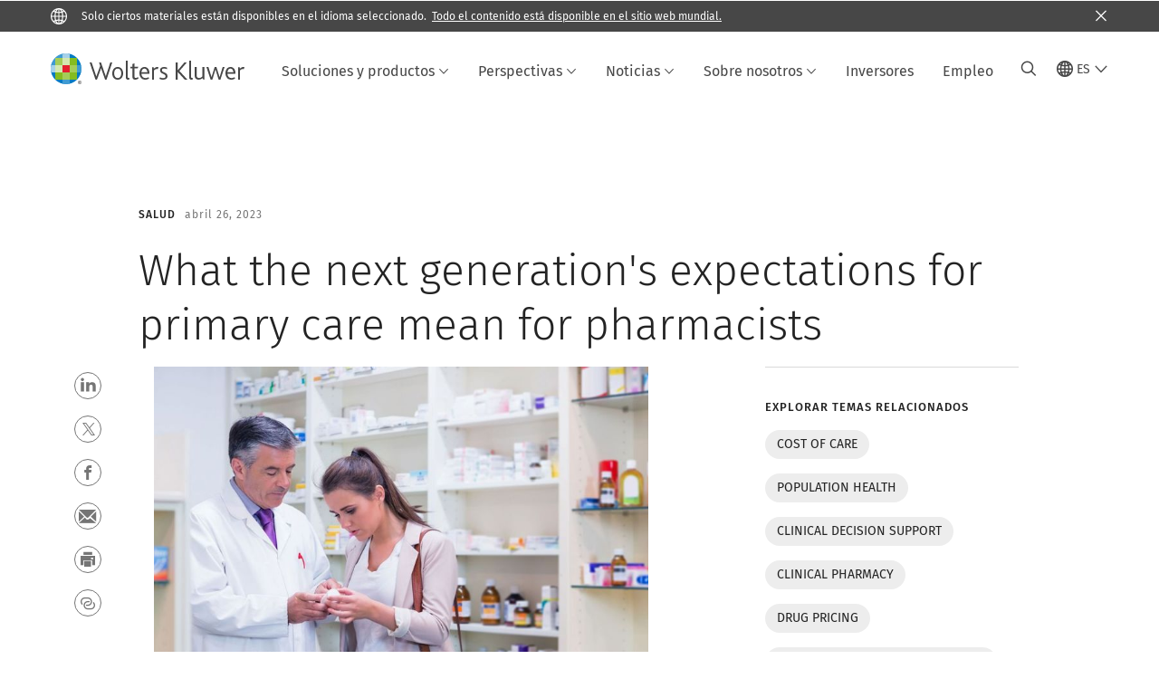

--- FILE ---
content_type: text/html; charset=utf-8
request_url: https://www.wolterskluwer.com/es/expert-insights/what-the-next-generations-expectations-for-primary-care-mean-for-pharmacists
body_size: 19192
content:



<!DOCTYPE html>
<!--[if lt IE 7]>      <html class="no-js lt-ie9 lt-ie8 lt-ie7"> <![endif]-->
<!--[if IE 7]>         <html class="no-js lt-ie9 lt-ie8"> <![endif]-->
<!--[if IE 8]>         <html class="no-js lt-ie9"> <![endif]-->
<!--[if gt IE 8]><!-->
<html class="no-js" lang="es">
<!--<![endif]-->
<head>
    <!-- Load only critical fonts synchronusly -->
    <link rel="preload" as="font" href="/-/media/themes/wolterskluwer/oneweb/www/oneweb/fonts/wk-icons/wk-icons-open.woff" crossorigin />
    <link rel="preload" as="font" href="/-/media/themes/wolterskluwer/oneweb/www/oneweb/fonts/wk-icons/wk-icons-filled.woff" crossorigin />

    <!-- Load scripts asynchronusly -->
<script defer src="/-/media/themes/wolterskluwer/oneweb/www/oneweb/scripts/optimized-min.js?rev=f608e42c8fb44a8986cd1e61cae583b6&t=20260111T073919Z&hash=2703A1B64EB4D14F0B4F0F0A23E0687A" type="0337f06c7adaaa8761d366cc-text/javascript"></script>
    <!-- Load third party scripts asynchronusly -->

    <!-- Load all css files -->
<link rel="stylesheet" as="style"  href="/-/media/feature/experience%20accelerator/bootstrap%204/bootstrap%204/styles/optimized-min.css?rev=c22e259ea8a24a019821dc2e0c1139b2&t=20231129T105033Z&hash=E3F83863AC58D0F469E45354ED97148D" rel="stylesheet" /><link rel="stylesheet" as="style"  href="/-/media/base%20themes/custom%20oneweb%20theme/styles/optimized-min.css?rev=c1b5708c8a6b49fca8fa2e3879ca00ab&t=20220301T130342Z&hash=803C00C6D652EF9E5E7CBF1A970AAAF5" rel="stylesheet" /><link rel="stylesheet" as="style"  href="/-/media/themes/wolterskluwer/oneweb/www/oneweb/styles/optimized-min.css?rev=9916e7e3c5044a18815afa4b3e831dcf&t=20260108T123442Z&hash=53D73592909EAF09251BEDD15DFA36A1" rel="stylesheet" />
    
    
    

    <meta name="robots" content="noindex" />

    <script type="0337f06c7adaaa8761d366cc-text/javascript">
        var queryString = window.location.search;
        var currentUrl = window.location.href;

        if ((queryString !== null && queryString !== undefined && queryString !== '') && queryString.indexOf("fallback=true") === -1) {
            queryString = queryString + "&fallback=true";
        }
        else {
            queryString = "?fallback=true";
        }
        var newUrl = currentUrl.split('?')[0] + queryString;

        var stateObject = { languageFallback: 'true' };

        // Use history.pushState() to add a new entry to the browser's history
        history.pushState(stateObject, document.title, newUrl);
    </script>


    <title>What the next generation’s expectations for primary care mean for pharmacists | Wolters Kluwer</title>




    <link href="/-/media/project/wolterskluwer/oneweb/common/images/logo/favicon.png?rev=4b5b4fc104a84225b991e3296dc14e77&amp;hash=246C37454128998DFA3C449AEEB54A71" rel="shortcut icon" />



<meta property="og:description"  content="A Wolters Kluwer survey revealed a generational shift in expectations for primary care – and concerns pharmacists and health leaders will need to address. "><meta property="og:image"  content="https://assets.contenthub.wolterskluwer.com/api/public/content/4317d57c84f44835962b01fde7fccdb5?v=9f0624cb"><meta property="og:title"  content="What the next generation’s expectations for primary care mean for pharmacists"><meta property="og:url"  content="https://www.wolterskluwer.com/es/expert-insights/what-the-next-generations-expectations-for-primary-care-mean-for-pharmacists">


<meta  name="description" content="A Wolters Kluwer survey revealed a generational shift in expectations for primary care – and concerns pharmacists and health leaders will need to address. "><meta http-equiv="content-language" content="es"/>




<meta property="twitter:image"  content="https://assets.contenthub.wolterskluwer.com/api/public/content/4317d57c84f44835962b01fde7fccdb5?v=3581186e"><meta property="twitter:description"  content="A Wolters Kluwer survey revealed a generational shift in expectations for primary care – and concerns pharmacists and health leaders will need to address. "><meta property="twitter:title"  content="What the next generation’s expectations for primary care mean for pharmacists"><meta property="twitter:card"  content="summary_large_image">

    <meta name="viewport" content="width=device-width, initial-scale=1, maximum-scale=5" />



<script type="0337f06c7adaaa8761d366cc-text/javascript">
    var wkPageData = window.wkPageData || {};
    wkPageData.page = {
          pageInfo:
          {
                  pageID: "{1A3F2DC8-C4A7-4DE7-962F-26F4BFE928F5}",
                  pageTitle: "What the next generation&#39;s expectations for primary care mean for pharmacists",
                  pageCreationDate: "2025-07-24",
                  pageFirstPublishDate: "2023-04-26",
                  contentUpdateDate: "2025-07-24",
                  daysSincelLastEdit: "184"
          },

          category:
          {
                 businessUnit: "Health - Division" ,
                 division: "Health" ,
                 allocatedBU: "Health - Division" ,
                 siteSection: "Business Insights Hub" ,
                 segments: "Health - Medical Practices and Physician Groups|Health - Medical Specialties|Health - Post-Acute Providers|Health - Pharmacies" ,
                 subSegments: "Retail" 
          },

         attributes:
         {
                 pageTemplate: "Insight Article Page",
                 pageLanguage: "es",
                 audience: "Chief Executive Officer|Clinical Chief|Chief Technology Officer|Chief Nursing Officer|Clinical Director|Nurse Manager|Pharmacist|Pharmacy Director",
                 areaOfInterest: "Health",
                 funnelStage: "Awareness",
                 role: "Enterprise level",
                 topic: "Clinical Decision Support|Clinical Pharmacy|Drug Pricing|Health Information Technology|Patient Outcomes|Patient Engagement|Patient Safety|Pharma Trends|Pharmacogenomics",
                 umbrellaTopics: "Cost of care|Population health"
         }
    };
</script>


        <link rel="alternate" hreflang="en" href="https://www.wolterskluwer.com/en/expert-insights/what-the-next-generations-expectations-for-primary-care-mean-for-pharmacists" />
        <link rel="alternate" hreflang="x-default" href="https://www.wolterskluwer.com/en/expert-insights/what-the-next-generations-expectations-for-primary-care-mean-for-pharmacists" />


<!-- Google Tag Manager --><script data-xp-off type="0337f06c7adaaa8761d366cc-text/javascript">(function(w,d,s,l,i){w[l]=w[l]||[];w[l].push({'gtm.start':new Date().getTime(),event:'gtm.js'});var f=d.getElementsByTagName(s)[0],j=d.createElement(s),dl=l!='dataLayer'?'&l='+l:'';j.async=true;j.src='https://www.googletagmanager.com/gtm.js?id='+i+dl;f.parentNode.insertBefore(j,f);})(window,document,'script','dataLayer','GTM-53VFLLN');</script><!-- End Google Tag Manager -->

<!-- OneTrust Cookies Consent Notice start for wolterskluwer.com -->
<script src="https://cdn.cookielaw.org/scripttemplates/otSDKStub.js" data-document-language="true" type="0337f06c7adaaa8761d366cc-text/javascript" charset="UTF-8" data-domain-script="9ecb427c-f876-4779-aeff-62bba4f8889f" async defer>
</script>
<script type="0337f06c7adaaa8761d366cc-text/javascript">
function OptanonWrapper() { }
</script>
<!-- OneTrust Cookies Consent Notice end for wolterskluwer.com -->

<!-- Custom JS for OneTrust  -->
<script type="0337f06c7adaaa8761d366cc-text/javascript">
	function waitForCookieBanner(selector, callback){
	  var timesRun = 0;
	  var waitInterval = setInterval(function(){
		  timesRun += 1;
		  if(timesRun === 500){
			  clearInterval(waitInterval);
		  }
		  if(document.querySelector(selector)){
			  clearInterval(waitInterval);
			  callback();
		  }
	  }, 10);
	};
	window.addEventListener('load', () => {
		waitForCookieBanner("#onetrust-banner-sdk", function(){
			if(document.querySelector(".ot-sdk-container").offsetHeight>0){
				document.querySelector(".onetrust-pc-dark-filter").style ='display : block !important';
			};
			var closeButton = document.querySelector("#close-pc-btn-handler");
			closeButton.addEventListener('click',()=>{
				if(document.querySelector(".ot-sdk-container").offsetHeight>0){
					document.querySelector(".onetrust-pc-dark-filter").classList.add("ot-hide");
					document.querySelector(".onetrust-pc-dark-filter").classList.add("display-overlay");
				}
			});
			var allButtons = document.querySelectorAll("#onetrust-reject-all-handler,#onetrust-accept-btn-handler,#accept-recommended-btn-handler,.ot-pc-refuse-all-handler,.save-preference-btn-handler");
						allButtons.forEach((button)=>{
						button.addEventListener('click',()=>{
							document.querySelector(".onetrust-pc-dark-filter").classList.remove("display-overlay");
					});
				});
		});
	});
</script>

    <link rel="preconnect" href="https://www.gstatic.com" />
    <link rel="preconnect" href="https://fonts.googleapis.com" />
    <link rel="preconnect" href="https://fonts.gstatic.com" />
    <link rel="preconnect" href="https://www.google-analytics.com" />
    <link rel="preconnect" href="https://www.googletagmanager.com" /><script optanon-category="C0003" type="0337f06c7adaaa8761d366cc-text/javascript">
window.addEventListener('OneTrustGroupsUpdated', (event) => {
    if (!event.detail.includes("C0003")) return;
    
    const dbpr = 100;
    if (Math.random() * 100 <= 100 - dbpr) return;
    
    const d = "dbbRum";
    const w = window;
    const doc = document;
    
    // Initialize dbbRum array
    w[d] = w[d] || [];
    w[d].push(["presampling", dbpr]);
    
    // Add error listeners
    ["error", "unhandledrejection"].forEach(type => {
        addEventListener(type, e => w[d].push([type, e]));
    });
    
    // Load DebugBear script
    const script = doc.createElement("script");
    script.async = true;
    script.src = "https://cdn.debugbear.com/jmOsAXsjNi5L.js";
    doc.head.appendChild(script);
    
    // Add page data if available
    if (window.wkPageData?.page?.category) {
        const { division, businessUnit } = window.wkPageData.page.category;
        if (division) w[d].push(["tag1", division]);
        if (businessUnit) w[d].push(["tag2", businessUnit]);
    }
	if (window.wkPageData?.page?.attributes) {
        const { pageTemplate } = window.wkPageData.page.attributes;
        if (pageTemplate) w[d].push(["tag3", pageTemplate]);
    }
});
</script>
<script optanon-category="C0003" type="0337f06c7adaaa8761d366cc-text/javascript">
window.addEventListener('OneTrustGroupsUpdated', function(event) {
    if (!event.detail.includes("C0003")) { 
        return;
    }

    if (document.querySelector('script[src^="//cdn.mouseflow.com/projects"]')) {
        console.log("Mouseflow script is already loaded.");
        return;
    }

    (function() {
        var PROJECT_ID = "0adf4ddb-d4ab-44cf-a6be-368c4dc5b1c1";
        var mf = document.createElement("script");
        mf.type = "text/javascript"; 
        mf.async = true;
        mf.src = `//cdn.mouseflow.com/projects/${PROJECT_ID}.js`; // Use template literals
        mf.setAttribute("crossorigin", "anonymous");
        document.getElementsByTagName("head")[0].appendChild(mf);

        mf.onload = function() {
            const userData = wkPageData.page.category; 
            if (typeof _mfq !== "undefined" && userData) {
                Object.keys(userData).forEach((key, index) => {
                    _mfq.push(["setVariable", index, key, userData[key]]);
                });
            } else {
                console.log("Mouseflow is not initialized or no user data available.");
            }
        };
    })();
});
</script>

<!-- Site Name -->


<!-- Logos -->


<!-- Social Profile Links -->


<!-- Breadcrumbs -->
<script type="application/ld+json">{"@type":"BreadcrumbList","itemListElement":[{"position":1,"item":{"@id":"https://www.wolterskluwer.com/es","name":"Inicio"},"@type":"ListItem"},{"position":2,"item":{"@id":"https://www.wolterskluwer.com/es/expert-insights","name":"Expert Insights"},"@type":"ListItem"},{"position":3,"item":{"@id":"https://www.wolterskluwer.com/es/expert-insights/what-the-next-generations-expectations-for-primary-care-mean-for-pharmacists","name":"What the next generation's expectations for primary care mean for pharmacists"},"@type":"ListItem"}],"@context":"https://schema.org"}</script>

<!-- Page related info -->
<script type="application/ld+json">{"@type":"Article","datePublished":"2023-04-26T15:11:00+00:00","headline":"What the next generation's expectations for primary care mean for pharmacists","image":[],"mainEntityOfPage":{"@type":"WebPage","@id":"https://www.wolterskluwer.com/es/expert-insights/what-the-next-generations-expectations-for-primary-care-mean-for-pharmacists"},"author":[],"description":"A Wolters Kluwer survey revealed a generational shift in expectations for primary care – and concerns pharmacists and health leaders will need to address.  ","@context":"http://schema.org"}</script>

<!-- Featured Video -->

<!-- Faq Page info -->


<!-- Video Carousel -->


<!-- Video -->


<!-- Profile Page Schema-->


<!-- Organization    -->


<!-- Potential Action    -->


<!-- Product Properties    -->





</head>
<body class="ow-article-cards-container article-page default-device bodyclass" data-grecaptcha="6Lf6x-MUAAAAAATFy_Zy7Y9FezDcp0kmycrG1taQ">
    


<!-- Google Tag Manager (noscript) --><noscript data-xp-off><iframe src="https://www.googletagmanager.com/ns.html?id=GTM-53VFLLN" height="0" width="0" style="display:none;visibility:hidden"></iframe></noscript><!-- End Google Tag Manager (noscript) -->

<div class="site-name" data-site-name="www"></div>

   <script data-xp-off type="0337f06c7adaaa8761d366cc-text/javascript">
            // Get cookie function to check existing cookie name
            var getCookie = function(name) {
                var value = "; " + document.cookie;
                var parts = value.split("; " + name + "=");
                if (parts.length == 2) return parts.pop().split(";").shift();
            };
        	
          var urlComposer = function(lang) {
                var u = window.location;
                var path = u.pathname.replace(/(\/[a-z]{2}[-][a-zA-Z]{2})|(\/en$)|(en\/)/g, '');
                path = path.substr(0, 1) !== "/" ? "/"+path : path;
               return u.origin+lang+path;
            }
            
        
            function udtCookieboxClosed() {
                if (typeof udt !== "undefined") {
                    var consent = udt.Choices;
                    // Check for cookie presence
                    var cookieVal = getCookie('UserDataTrustConsent');        
                    
                }
            }
    </script>
    
<!-- #wrapper -->
<div id="wrapper">
    <!-- #header -->
    <header>
        <div id="header" class="container-fluid">
            <div class="row">
<div class="component plain-html col-12">
    <div class="component-content">
    <div class="skip-to-nav-wrapper">
        <a class="skip-nav-link" href="#main-content" aria-label="Skip Header">Saltar la navegación</a>
    </div>    </div>
</div>        <div id="alert-bar" class="alert-wrapper hide">
            <div>
                <div class="row"></div>
            </div>
            <div class="alert-bar language-alert true" role="alert">
                <div class="alert-bar-wrapper">
                            <img alt="alert-icon" src="https://assets.contenthub.wolterskluwer.com/api/public/content/f3d6188f99544aa9b6ed8cd95f76ffc4.svg?v=e6f18377" />
                    <div class="alert-title">
                        Solo ciertos materiales est&aacute;n disponibles en el idioma seleccionado. <a href="/en">Todo el contenido est&aacute; disponible en el sitio web mundial.</a>
                    </div>
                    <button title="Close Button" class="close-alert" data-action="language">
                        <span class="sr-only">Close</span>
                    </button>
                </div>
            </div>
            <div>
                <div class="row"></div>
            </div>
        </div>



<div class="component row-splitter">
        <div class="container-fluid">
            <div >
                <div class="row">


<div class="component row-splitter">
        <div class="container-fluid">
            <div >
                <div class="row">


<!--Placeholder for hat/breadcrumbs-->
<!-- Navigation Menu -->


    <div class="globalnavhat">
        <div class="global-menu-trigger-wrapper">
            <button class="global-menu-toggle" data-open-label="Abrir navegaci&#243;n global" data-close-label="Cerrar navegaci&#243;n global"><span class="button-label">Abrir navegaci&#243;n global</span><i class="wk-icon-chevron-down" aria-hidden="true"></i></button>
            <div class="languageselector_wrapper">
                <div class="row">


    <div class="component language-selector-component">
        <div class="component-content">
                <button class="language-selector-button" aria-label="Select language and country" aria-haspopup="true" aria-expanded="false" aria-controls="language-selector"><i aria-hidden="true" title="globe" class="wk-icon-globe"></i>  <p class="current-language">ES</p> <i class="wk-icon-chevron-down" aria-hidden="true"></i> </button>
                <div class="component tabs language-selector-modal" id="language-selector">
                    <div class="component-content">
                        <div class="language-selector-heading-text"><p style="text-align: center;">Visite nuestro <a href="https://www.wolterskluwer.com/en">sitio web global</a> en ingl&eacute;s o seleccione una ubicaci&oacute;n o idioma diferente a continuaci&oacute;n</p></div>
                        <div class="tabs-inner">
                            <ul class="tabs-heading">
                                    <li tabindex="0">
                                        <div>
                                            <div class="row">
                                                <div class="component content">
                                                    <div class="component-content">
                                                        <div class="field-heading" data-dm-wk="tabshorizontal.button">
                                                            Am&#233;rica
                                                        </div>
                                                    </div>
                                                </div>
                                            </div>
                                        </div>
                                    </li>
                                    <li tabindex="0">
                                        <div>
                                            <div class="row">
                                                <div class="component content">
                                                    <div class="component-content">
                                                        <div class="field-heading" data-dm-wk="tabshorizontal.button">
                                                            Europa
                                                        </div>
                                                    </div>
                                                </div>
                                            </div>
                                        </div>
                                    </li>
                                    <li tabindex="0">
                                        <div>
                                            <div class="row">
                                                <div class="component content">
                                                    <div class="component-content">
                                                        <div class="field-heading" data-dm-wk="tabshorizontal.button">
                                                            Asia y el Pac&#237;fico
                                                        </div>
                                                    </div>
                                                </div>
                                            </div>
                                        </div>
                                    </li>
                            </ul>
                            <div class="tabs-container">
                                    <div class="tab">
                                        <div class="row">
                                            <div class="row component column-splitter">
                                                    <div class="col-12 col-md-3">
                                                        <div class="row">


<div class="component link-list">
    <div class="component-content">
        <h3 class="language-selector-modal__country-name">Brasil</h3>

            <div class="language-selector-modal__page">
                <span class="language-selector-modal__page-name">Inicio:</span>
                <ul>

                        <li>
                            <div class="field-link">
                                    <a href="/pt-br" data-variantfieldname="Link">portugu&#233;s</a>
                            </div>
                        </li>
                </ul>
            </div>
    </div>
</div>
                                                        </div>
                                                    </div>
                                                    <div class="col-12 col-md-3">
                                                        <div class="row">


<div class="component link-list">
    <div class="component-content">
        <h3 class="language-selector-modal__country-name">Canad&#225;</h3>

            <div class="language-selector-modal__page">
                <span class="language-selector-modal__page-name">Inicio:</span>
                <ul>

                        <li>
                            <div class="field-link">
                                    <a href="/en-ca" data-variantfieldname="Link">ingl&#233;s</a>
                            </div>
                        </li>
                        <li>
                            <div class="field-link">
                                    <a href="/fr-ca" data-variantfieldname="Link">franc&#233;s</a>
                            </div>
                        </li>
                </ul>
            </div>
    </div>
</div>
                                                        </div>
                                                    </div>
                                                    <div class="col-12 col-md-3">
                                                        <div class="row">


<div class="component link-list">
    <div class="component-content">
        <h3 class="language-selector-modal__country-name">Latinoam&#233;rica</h3>

            <div class="language-selector-modal__page">
                <span class="language-selector-modal__page-name">Inicio:</span>
                <ul>

                        <li>
                            <div class="field-link">
                                    <a href="/es" data-variantfieldname="Link">espa&#241;ol</a>
                            </div>
                        </li>
                </ul>
            </div>
    </div>
</div>
                                                        </div>
                                                    </div>
                                                    <div class="col-12 col-md-3">
                                                        <div class="row">


<div class="component link-list">
    <div class="component-content">
        <h3 class="language-selector-modal__country-name">Estados Unidos</h3>

            <div class="language-selector-modal__page">
                <span class="language-selector-modal__page-name">Inicio:</span>
                <ul>

                        <li>
                            <div class="field-link">
                                    <a href="/en" data-variantfieldname="Link">ingl&#233;s</a>
                            </div>
                        </li>
                </ul>
            </div>
            <div class="language-selector-modal__page">
                <span class="language-selector-modal__page-name">P&#225;gina Actual:</span>
                <ul>

                        <li>
                            <div class="field-link">
                                    <a href="/en/expert-insights/what-the-next-generations-expectations-for-primary-care-mean-for-pharmacists" data-variantfieldname="Link">ingl&#233;s</a>
                            </div>
                        </li>
                </ul>
            </div>
    </div>
</div>
                                                        </div>
                                                    </div>
                                            </div>
                                        </div>
                                    </div>
                                    <div class="tab">
                                        <div class="row">
                                            <div class="row component column-splitter">
                                                    <div class="col-12 col-md-3">
                                                        <div class="row">


<div class="component link-list">
    <div class="component-content">
        <h3 class="language-selector-modal__country-name">B&#233;lgica</h3>

            <div class="language-selector-modal__page">
                <span class="language-selector-modal__page-name">Inicio:</span>
                <ul>

                        <li>
                            <div class="field-link">
                                    <a href="/nl-be" data-variantfieldname="Link">neerland&#233;s</a>
                            </div>
                        </li>
                        <li>
                            <div class="field-link">
                                    <a href="/fr-be" data-variantfieldname="Link">franc&#233;s</a>
                            </div>
                        </li>
                </ul>
            </div>
    </div>
</div>
                                                        </div>
                                                    </div>
                                                    <div class="col-12 col-md-3">
                                                        <div class="row">


<div class="component link-list">
    <div class="component-content">
        <h3 class="language-selector-modal__country-name">Rep&#250;blica Checa</h3>

            <div class="language-selector-modal__page">
                <span class="language-selector-modal__page-name">Inicio:</span>
                <ul>

                        <li>
                            <div class="field-link">
                                    <a href="/cs-cz" data-variantfieldname="Link">checo</a>
                            </div>
                        </li>
                </ul>
            </div>
    </div>
</div>
                                                        </div>
                                                    </div>
                                                    <div class="col-12 col-md-3">
                                                        <div class="row">


<div class="component link-list">
    <div class="component-content">
        <h3 class="language-selector-modal__country-name">Danmark</h3>

            <div class="language-selector-modal__page">
                <span class="language-selector-modal__page-name">Inicio:</span>
                <ul>

                        <li>
                            <div class="field-link">
                                    <a href="/da-dk" data-variantfieldname="Link">dan&#233;s</a>
                            </div>
                        </li>
                </ul>
            </div>
    </div>
</div>
                                                        </div>
                                                    </div>
                                                    <div class="col-12 col-md-3">
                                                        <div class="row">


<div class="component link-list">
    <div class="component-content">
        <h3 class="language-selector-modal__country-name">Francia</h3>

            <div class="language-selector-modal__page">
                <span class="language-selector-modal__page-name">Inicio:</span>
                <ul>

                        <li>
                            <div class="field-link">
                                    <a href="/fr-fr" data-variantfieldname="Link">franc&#233;s</a>
                            </div>
                        </li>
                </ul>
            </div>
    </div>
</div>
                                                        </div>
                                                    </div>
                                                    <div class="col-12 col-md-3">
                                                        <div class="row">


<div class="component link-list">
    <div class="component-content">
        <h3 class="language-selector-modal__country-name">Alemania</h3>

            <div class="language-selector-modal__page">
                <span class="language-selector-modal__page-name">Inicio:</span>
                <ul>

                        <li>
                            <div class="field-link">
                                    <a href="/de-de" data-variantfieldname="Link">alem&#225;n</a>
                            </div>
                        </li>
                </ul>
            </div>
    </div>
</div>
                                                        </div>
                                                    </div>
                                                    <div class="col-12 col-md-3">
                                                        <div class="row">


<div class="component link-list">
    <div class="component-content">
        <h3 class="language-selector-modal__country-name">Hungr&#237;a</h3>

            <div class="language-selector-modal__page">
                <span class="language-selector-modal__page-name">Inicio:</span>
                <ul>

                        <li>
                            <div class="field-link">
                                    <a href="/hu-hu" data-variantfieldname="Link">h&#250;ngaro</a>
                            </div>
                        </li>
                </ul>
            </div>
    </div>
</div>
                                                        </div>
                                                    </div>
                                                    <div class="col-12 col-md-3">
                                                        <div class="row">


<div class="component link-list">
    <div class="component-content">
        <h3 class="language-selector-modal__country-name">Italia</h3>

            <div class="language-selector-modal__page">
                <span class="language-selector-modal__page-name">Inicio:</span>
                <ul>

                        <li>
                            <div class="field-link">
                                    <a href="/it-it" data-variantfieldname="Link">italiano</a>
                            </div>
                        </li>
                </ul>
            </div>
    </div>
</div>
                                                        </div>
                                                    </div>
                                                    <div class="col-12 col-md-3">
                                                        <div class="row">


<div class="component link-list">
    <div class="component-content">
        <h3 class="language-selector-modal__country-name">Pa&#237;ses Bajos</h3>

            <div class="language-selector-modal__page">
                <span class="language-selector-modal__page-name">Inicio:</span>
                <ul>

                        <li>
                            <div class="field-link">
                                    <a href="/nl-nl" data-variantfieldname="Link">neerland&#233;s</a>
                            </div>
                        </li>
                </ul>
            </div>
    </div>
</div>
                                                        </div>
                                                    </div>
                                                    <div class="col-12 col-md-3">
                                                        <div class="row">


<div class="component link-list">
    <div class="component-content">
        <h3 class="language-selector-modal__country-name">Noruega</h3>

            <div class="language-selector-modal__page">
                <span class="language-selector-modal__page-name">Inicio:</span>
                <ul>

                        <li>
                            <div class="field-link">
                                    <a href="/nb-no" data-variantfieldname="Link">noruego</a>
                            </div>
                        </li>
                </ul>
            </div>
    </div>
</div>
                                                        </div>
                                                    </div>
                                                    <div class="col-12 col-md-3">
                                                        <div class="row">


<div class="component link-list">
    <div class="component-content">
        <h3 class="language-selector-modal__country-name">Polonia</h3>

            <div class="language-selector-modal__page">
                <span class="language-selector-modal__page-name">Inicio:</span>
                <ul>

                        <li>
                            <div class="field-link">
                                    <a href="/pl-pl" data-variantfieldname="Link">polaco</a>
                            </div>
                        </li>
                </ul>
            </div>
    </div>
</div>
                                                        </div>
                                                    </div>
                                                    <div class="col-12 col-md-3">
                                                        <div class="row">


<div class="component link-list">
    <div class="component-content">
        <h3 class="language-selector-modal__country-name">Portugal</h3>

            <div class="language-selector-modal__page">
                <span class="language-selector-modal__page-name">Inicio:</span>
                <ul>

                        <li>
                            <div class="field-link">
                                    <a href="/pt-pt" data-variantfieldname="Link">portugu&#233;s</a>
                            </div>
                        </li>
                </ul>
            </div>
    </div>
</div>
                                                        </div>
                                                    </div>
                                                    <div class="col-12 col-md-3">
                                                        <div class="row">


<div class="component link-list">
    <div class="component-content">
        <h3 class="language-selector-modal__country-name">Romania</h3>

            <div class="language-selector-modal__page">
                <span class="language-selector-modal__page-name">Inicio:</span>
                <ul>

                        <li>
                            <div class="field-link">
                                    <a href="/ro-ro" data-variantfieldname="Link">romanian</a>
                            </div>
                        </li>
                </ul>
            </div>
    </div>
</div>
                                                        </div>
                                                    </div>
                                                    <div class="col-12 col-md-3">
                                                        <div class="row">


<div class="component link-list">
    <div class="component-content">
        <h3 class="language-selector-modal__country-name">Eslovaquia</h3>

            <div class="language-selector-modal__page">
                <span class="language-selector-modal__page-name">Inicio:</span>
                <ul>

                        <li>
                            <div class="field-link">
                                    <a href="/sk-sk" data-variantfieldname="Link">eslovaco</a>
                            </div>
                        </li>
                </ul>
            </div>
    </div>
</div>
                                                        </div>
                                                    </div>
                                                    <div class="col-12 col-md-3">
                                                        <div class="row">


<div class="component link-list">
    <div class="component-content">
        <h3 class="language-selector-modal__country-name">Espa&#241;a</h3>

            <div class="language-selector-modal__page">
                <span class="language-selector-modal__page-name">Inicio:</span>
                <ul>

                        <li>
                            <div class="field-link">
                                    <a href="/es-es" data-variantfieldname="Link">espa&#241;ol</a>
                            </div>
                        </li>
                </ul>
            </div>
    </div>
</div>
                                                        </div>
                                                    </div>
                                                    <div class="col-12 col-md-3">
                                                        <div class="row">


<div class="component link-list">
    <div class="component-content">
        <h3 class="language-selector-modal__country-name">Suecia</h3>

            <div class="language-selector-modal__page">
                <span class="language-selector-modal__page-name">Inicio:</span>
                <ul>

                        <li>
                            <div class="field-link">
                                    <a href="/sv-se" data-variantfieldname="Link">sueco</a>
                            </div>
                        </li>
                </ul>
            </div>
    </div>
</div>
                                                        </div>
                                                    </div>
                                                    <div class="col-12 col-md-3">
                                                        <div class="row">


<div class="component link-list">
    <div class="component-content">
        <h3 class="language-selector-modal__country-name">Reino Unido</h3>

            <div class="language-selector-modal__page">
                <span class="language-selector-modal__page-name">Inicio:</span>
                <ul>

                        <li>
                            <div class="field-link">
                                    <a href="/en-gb" data-variantfieldname="Link">ingl&#233;s</a>
                            </div>
                        </li>
                </ul>
            </div>
    </div>
</div>
                                                        </div>
                                                    </div>
                                            </div>
                                        </div>
                                    </div>
                                    <div class="tab">
                                        <div class="row">
                                            <div class="row component column-splitter">
                                                    <div class="col-12 col-md-3">
                                                        <div class="row">


<div class="component link-list">
    <div class="component-content">
        <h3 class="language-selector-modal__country-name">Australia</h3>

            <div class="language-selector-modal__page">
                <span class="language-selector-modal__page-name">Inicio:</span>
                <ul>

                        <li>
                            <div class="field-link">
                                    <a href="/en-au" data-variantfieldname="Link">ingl&#233;s</a>
                            </div>
                        </li>
                </ul>
            </div>
    </div>
</div>
                                                        </div>
                                                    </div>
                                                    <div class="col-12 col-md-3">
                                                        <div class="row">


<div class="component link-list">
    <div class="component-content">
        <h3 class="language-selector-modal__country-name">China</h3>

            <div class="language-selector-modal__page">
                <span class="language-selector-modal__page-name">Inicio:</span>
                <ul>

                        <li>
                            <div class="field-link">
                                    <a href="https://www.wolterskluwer.cn" data-variantfieldname="Link" target="_blank" rel="noopener noreferrer">chino simplificado</a>
                            </div>
                        </li>
                </ul>
            </div>
    </div>
</div>
                                                        </div>
                                                    </div>
                                                    <div class="col-12 col-md-3">
                                                        <div class="row">


<div class="component link-list">
    <div class="component-content">
        <h3 class="language-selector-modal__country-name">Hong Kong</h3>

            <div class="language-selector-modal__page">
                <span class="language-selector-modal__page-name">Inicio:</span>
                <ul>

                        <li>
                            <div class="field-link">
                                    <a href="/en-hk" data-variantfieldname="Link">ingl&#233;s</a>
                            </div>
                        </li>
                </ul>
            </div>
    </div>
</div>
                                                        </div>
                                                    </div>
                                                    <div class="col-12 col-md-3">
                                                        <div class="row">


<div class="component link-list">
    <div class="component-content">
        <h3 class="language-selector-modal__country-name">India</h3>

            <div class="language-selector-modal__page">
                <span class="language-selector-modal__page-name">Inicio:</span>
                <ul>

                        <li>
                            <div class="field-link">
                                    <a href="/en-in" data-variantfieldname="Link">ingl&#233;s</a>
                            </div>
                        </li>
                </ul>
            </div>
    </div>
</div>
                                                        </div>
                                                    </div>
                                                    <div class="col-12 col-md-3">
                                                        <div class="row">


<div class="component link-list">
    <div class="component-content">
        <h3 class="language-selector-modal__country-name">Jap&#243;n</h3>

            <div class="language-selector-modal__page">
                <span class="language-selector-modal__page-name">Inicio:</span>
                <ul>

                        <li>
                            <div class="field-link">
                                    <a href="/ja-jp" data-variantfieldname="Link">japon&#233;s</a>
                            </div>
                        </li>
                </ul>
            </div>
    </div>
</div>
                                                        </div>
                                                    </div>
                                                    <div class="col-12 col-md-3">
                                                        <div class="row">


<div class="component link-list">
    <div class="component-content">
        <h3 class="language-selector-modal__country-name">Malasia</h3>

            <div class="language-selector-modal__page">
                <span class="language-selector-modal__page-name">Inicio:</span>
                <ul>

                        <li>
                            <div class="field-link">
                                    <a href="/en-my" data-variantfieldname="Link">ingl&#233;s</a>
                            </div>
                        </li>
                </ul>
            </div>
    </div>
</div>
                                                        </div>
                                                    </div>
                                                    <div class="col-12 col-md-3">
                                                        <div class="row">


<div class="component link-list">
    <div class="component-content">
        <h3 class="language-selector-modal__country-name">Nueva Zelanda</h3>

            <div class="language-selector-modal__page">
                <span class="language-selector-modal__page-name">Inicio:</span>
                <ul>

                        <li>
                            <div class="field-link">
                                    <a href="/en-nz" data-variantfieldname="Link">ingl&#233;s</a>
                            </div>
                        </li>
                </ul>
            </div>
    </div>
</div>
                                                        </div>
                                                    </div>
                                                    <div class="col-12 col-md-3">
                                                        <div class="row">


<div class="component link-list">
    <div class="component-content">
        <h3 class="language-selector-modal__country-name">Filipinas</h3>

            <div class="language-selector-modal__page">
                <span class="language-selector-modal__page-name">Inicio:</span>
                <ul>

                        <li>
                            <div class="field-link">
                                    <a href="/en-ph" data-variantfieldname="Link">ingl&#233;s</a>
                            </div>
                        </li>
                </ul>
            </div>
    </div>
</div>
                                                        </div>
                                                    </div>
                                                    <div class="col-12 col-md-3">
                                                        <div class="row">


<div class="component link-list">
    <div class="component-content">
        <h3 class="language-selector-modal__country-name">Singapur</h3>

            <div class="language-selector-modal__page">
                <span class="language-selector-modal__page-name">Inicio:</span>
                <ul>

                        <li>
                            <div class="field-link">
                                    <a href="/en-sg" data-variantfieldname="Link">ingl&#233;s</a>
                            </div>
                        </li>
                </ul>
            </div>
    </div>
</div>
                                                        </div>
                                                    </div>
                                                    <div class="col-12 col-md-3">
                                                        <div class="row">


<div class="component link-list">
    <div class="component-content">
        <h3 class="language-selector-modal__country-name">Corea del Sur</h3>

            <div class="language-selector-modal__page">
                <span class="language-selector-modal__page-name">Inicio:</span>
                <ul>

                        <li>
                            <div class="field-link">
                                    <a href="/ko-kr" data-variantfieldname="Link">ingl&#233;s</a>
                            </div>
                        </li>
                </ul>
            </div>
    </div>
</div>
                                                        </div>
                                                    </div>
                                                    <div class="col-12 col-md-3">
                                                        <div class="row">


<div class="component link-list">
    <div class="component-content">
        <h3 class="language-selector-modal__country-name">Taiw&#225;n</h3>

            <div class="language-selector-modal__page">
                <span class="language-selector-modal__page-name">Inicio:</span>
                <ul>

                        <li>
                            <div class="field-link">
                                    <a href="/zh-tw" data-variantfieldname="Link">ingl&#233;s</a>
                            </div>
                        </li>
                </ul>
            </div>
    </div>
</div>
                                                        </div>
                                                    </div>
                                                    <div class="col-12 col-md-3">
                                                        <div class="row">


<div class="component link-list">
    <div class="component-content">
        <h3 class="language-selector-modal__country-name">Tailandia</h3>

            <div class="language-selector-modal__page">
                <span class="language-selector-modal__page-name">Inicio:</span>
                <ul>

                        <li>
                            <div class="field-link">
                                    <a href="/th-th" data-variantfieldname="Link">ingl&#233;s</a>
                            </div>
                        </li>
                </ul>
            </div>
    </div>
</div>
                                                        </div>
                                                    </div>
                                                    <div class="col-12 col-md-3">
                                                        <div class="row">


<div class="component link-list">
    <div class="component-content">
        <h3 class="language-selector-modal__country-name">Vietnam</h3>

            <div class="language-selector-modal__page">
                <span class="language-selector-modal__page-name">Inicio:</span>
                <ul>

                        <li>
                            <div class="field-link">
                                    <a href="/vi-vn" data-variantfieldname="Link">ingl&#233;s</a>
                            </div>
                        </li>
                </ul>
            </div>
    </div>
</div>
                                                        </div>
                                                    </div>
                                            </div>
                                        </div>
                                    </div>
                            </div>
                        </div>
                    </div>
                </div>
        </div>
    </div>
</div>
            </div>
        </div>
    </div>

<nav aria-label="Wolters Kluwer Navigation" id="globalNav">
    <div class="ow-global-nav-container">
        <div class="ow-global-nav-wrapper">
            <div>
                <div class="row">
<div class="component image file-type-icon-media-link header-logo">
    <div class="component-content">
<a title="Logo" href="/es"><picture title="Wolters Kluwer Logo"><source srcset="https://cdn.wolterskluwer.io/wk/jumpstart-v3-assets/0.x.x/logo/medium.svg" media="(max-width:991px)" width="161px" height="26px"></source><source srcset="https://cdn.wolterskluwer.io/wk/jumpstart-v3-assets/0.x.x/logo/medium.svg" media="(max-width:1199px)" width="161px" height="26px"></source><source srcset="https://cdn.wolterskluwer.io/wk/jumpstart-v3-assets/0.x.x/logo/large.svg" media="(min-width:1200px) and (max-width:1599px)" width="161px" height="26px"></source><img src="https://cdn.wolterskluwer.io/wk/jumpstart-v3-assets/0.x.x/logo/large.svg" alt="Wolters Kluwer Logo" width="214px" height="34px" /></picture></a>    </div>
</div>
</div>
            </div>
            <div class="ow-global-nav-main" id="Main-Menu">
                <ul class="ow-global-nav-list-level-1">
                        <li class="ow-global-nav-item-level-1">
                                <button class="ow-global-nav-link-level-1" type="button" aria-haspopup="true" aria-expanded="false" aria-controls="nav-level-1-soluciones-y-productos">
                                    Soluciones y productos
                                    <i class="wk-icon-chevron-down" aria-hidden="true"></i>
                                </button>
                                                            <ul class="ow-global-nav-list-level-2" id="nav-level-1-soluciones-y-productos">
                                        <li class="ow-global-nav-item-level-2">
                                                <button class="ow-global-nav-link-level-2 submenu-button" type="button" aria-expanded="false" aria-controls="nav-level-2-content-por-nombre-de-producto">
                                                    Por nombre de producto
                                                    <i class="wk-icon-chevron-down" aria-hidden="true"></i>
                                                </button>
                                                                                            <div class="ow-global-nav-content-panel ow-global-nav-level-2-content" id="nav-level-2-content-por-nombre-de-producto">


<div class="ow-global-nav-content-section  " id="content-section-salud">
    <h3 class="content-heading">Salud</h3>
            <ul class="ow-global-nav-features-list">
                <li class="ow-global-nav-feature-item">
                    <a class="ow-global-nav-feature-link" href="https://www.wolterskluwer.com/es/solutions/uptodate" target="">
                        UpToDate
                    </a>
                        <p class="link-description">Apoyo l&#237;der en la industria para la toma de decisiones cl&#237;nicas
</p>
                </li>
                <li class="ow-global-nav-feature-item">
                    <a class="ow-global-nav-feature-link" href="https://www.wolterskluwer.com/es/solutions/ovid" target="">
                        Ovid
                    </a>
                        <p class="link-description">La plataforma de investigaci&#243;n m&#233;dica m&#225;s confiable del mundo
</p>
                </li>
                <li class="ow-global-nav-feature-item">
                    <a class="ow-global-nav-feature-link" href="https://www.wolterskluwer.com/es/solutions/uptodate/drug-decision-support" target="">
                        UpToDate LexiDrug
                    </a>
                        <p class="link-description">Soluciones de referencia de f&#225;rmacos basadas en evidencia
</p>
                </li>
                <li class="ow-global-nav-feature-item">
                    <a class="ow-global-nav-feature-link" href="https://www.wolterskluwer.com/es/solutions/ovid/ovid-synthesis" target="">
                        Ovid Synthesis
                    </a>
                        <p class="link-description">Soluci&#243;n de flujo de trabajo para mejoras en la pr&#225;ctica cl&#237;nica
</p>
                </li>
        </ul>
            <a href="https://www.wolterskluwer.com/es/health" class="ow-global-nav-cta secondary-cta" target="">
            <span>M&#225;s Informaci&#243;n</span>
                <span title="arrow-right" class="wk-icon-arrow-right" aria-hidden="true"></span>


        </a>
</div>

<div class="ow-global-nav-content-section  " id="content-section-legal">
    <h3 class="content-heading">Legal</h3>
            <ul class="ow-global-nav-features-list">
                <li class="ow-global-nav-feature-item">
                    <a class="ow-global-nav-feature-link" href="https://www.wolterskluwer.com/es/solutions/legisway" target="">
                        Legisway
                    </a>
                        <p class="link-description">Software de gesti&#243;n jur&#237;dica para los departamentos jur&#237;dicos
</p>
                </li>
                <li class="ow-global-nav-feature-item">
                    <a class="ow-global-nav-feature-link" href="https://www.wolterskluwer.com/es/solutions/kluwerarbitration" target="">
                        Kluwer Arbitration
                    </a>
                        <p class="link-description">Recurso en l&#237;nea para la investigaci&#243;n de arbitraje internacional
</p>
                </li>
                <li class="ow-global-nav-feature-item">
                    <a class="ow-global-nav-feature-link" href="https://www.wolterskluwer.com/es/solutions/vitallaw-law-firms" target="">
                        VitalLaw&#174;
                    </a>
                        <p class="link-description">Base de datos de investigaci&#243;n jur&#237;dica para abogados
</p>
                </li>
                <li class="ow-global-nav-feature-item">
                    <a class="ow-global-nav-feature-link" href="https://www.wolterskluwer.com/es/solutions/enterprise-legal-management" target="">
                        Enterprise Legal Management
                    </a>
                        <p class="link-description">Gesti&#243;n de asuntos y gastos legales, revisi&#243;n de facturas legales con IA y soluciones de an&#225;lisis
</p>
                </li>
        </ul>
            <a href="https://www.wolterskluwer.com/es/legal" class="ow-global-nav-cta secondary-cta" target="">
            <span>M&#225;s Informaci&#243;n</span>
                <span title="arrow-right" class="wk-icon-arrow-right" aria-hidden="true"></span>


        </a>
</div>

<div class="ow-global-nav-content-section  " id="content-section-desempe&#241;o-corporativo-y-esg">
    <h3 class="content-heading">Desempe&#241;o corporativo y ESG</h3>
            <ul class="ow-global-nav-features-list">
                <li class="ow-global-nav-feature-item">
                    <a class="ow-global-nav-feature-link" href="https://www.wolterskluwer.com/es/solutions/cch-tagetik" target="">
                        CCH Tagetik
                    </a>
                        <p class="link-description">Software unificado de gesti&#243;n del desempe&#241;o
</p>
                </li>
                <li class="ow-global-nav-feature-item">
                    <a class="ow-global-nav-feature-link" href="https://www.wolterskluwer.com/es/solutions/enablon" target="">
                        Enablon
                    </a>
                        <p class="link-description">Soluciones de software para riesgo y cumplimiento, ingenier&#237;a y operaciones, y EHSQ y sostenibilidad
</p>
                </li>
                <li class="ow-global-nav-feature-item">
                    <a class="ow-global-nav-feature-link" href="https://www.wolterskluwer.com/es/solutions/teammate" target="">
                        TeamMate
                    </a>
                        <p class="link-description">Soluciones para auditores
</p>
                </li>
        </ul>
            <a href="https://www.wolterskluwer.com/es/esg" class="ow-global-nav-cta secondary-cta" target="">
            <span>M&#225;s Informaci&#243;n</span>
                <span title="arrow-right" class="wk-icon-arrow-right" aria-hidden="true"></span>


        </a>
</div>

<div class="ow-global-nav-content-section highlight-background " id="content-section-enlaces-&#250;tiles">
    <h3 class="content-heading">Enlaces &#250;tiles</h3>
            <ul class="ow-global-nav-features-list">
                <li class="ow-global-nav-feature-item">
                    <a class="ow-global-nav-feature-link" href="https://www.wolterskluwer.com/es/solutions" target="">
                        Soluciones
                    </a>
                </li>
                <li class="ow-global-nav-feature-item">
                    <a class="ow-global-nav-feature-link" href="https://www.wolterskluwer.com/es/my-account-login" target="">
                        Login
                    </a>
                </li>
        </ul>
    </div>                                                </div>
                                        </li>
                                </ul>
                        </li>
                        <li class="ow-global-nav-item-level-1">
                                <button class="ow-global-nav-link-level-1" type="button" aria-haspopup="true" aria-expanded="false" aria-controls="nav-level-1-perspectivas">
                                    Perspectivas
                                    <i class="wk-icon-chevron-down" aria-hidden="true"></i>
                                </button>
                                                            <ul class="ow-global-nav-list-level-2" id="nav-level-1-perspectivas">
                                        <li class="ow-global-nav-item-level-2">
                                                <button class="ow-global-nav-link-level-2 submenu-button" type="button" aria-expanded="false" aria-controls="nav-level-2-content-perspectivas">
                                                    Perspectivas
                                                    <i class="wk-icon-chevron-down" aria-hidden="true"></i>
                                                </button>
                                                                                            <div class="ow-global-nav-content-panel ow-global-nav-level-2-content" id="nav-level-2-content-perspectivas">


<div class="ow-global-nav-content-section  " id="content-section-centro-de-perspectivas">
    <h3 class="content-heading">Centro de perspectivas</h3>
        <p class="content-description">La informaci&#243;n de los expertos de Wolters Kluwer muestra una profunda experiencia en el campo y proporciona informaci&#243;n que ayuda a tomar decisiones con mayor rapidez.
</p>
                <a href="https://www.wolterskluwer.com/es/expert-insights" class="ow-global-nav-cta primary-cta" target="">
            <span>Ver Todos los Art&#237;culos</span>
                <span title="arrow-right" class="wk-icon-arrow-right" aria-hidden="true"></span>


        </a>
</div>

<div class="ow-global-nav-content-section  " id="content-section-informes-destacados">
    <h3 class="content-heading">Informes destacados</h3>
            <ul class="ow-global-nav-features-list">
                <li class="ow-global-nav-feature-item">
                    <a class="ow-global-nav-feature-link" href="https://www.wolterskluwer.com/es/know/future-ready-accountant" target="">
                        Future Ready Accountant
                    </a>
                </li>
                <li class="ow-global-nav-feature-item">
                    <a class="ow-global-nav-feature-link" href="https://www.wolterskluwer.com/es/know/future-ready-healthcare" target="">
                        Future Ready Healthcare
                    </a>
                </li>
                <li class="ow-global-nav-feature-item">
                    <a class="ow-global-nav-feature-link" href="https://www.wolterskluwer.com/es/know/future-ready-lawyer-2024" target="">
                        Future Ready Lawyer
                    </a>
                </li>
        </ul>
    </div>                                                </div>
                                        </li>
                                        <li class="ow-global-nav-item-level-2">
                                                <button class="ow-global-nav-link-level-2 submenu-button" type="button" aria-expanded="false" aria-controls="nav-level-2-por-experiencia">
                                                    Por experiencia
                                                    <i class="wk-icon-chevron-down" aria-hidden="true"></i>
                                                </button>
                                                                                            <ul class="ow-global-nav-list-level-3" id="nav-level-2-por-experiencia">
                                                        <li class="ow-global-nav-item-level-3">
                                                                <button class="ow-global-nav-link-level-3 submenu-button" type="button" aria-expanded="false" aria-controls="nav-level-3-salud">
                                                                    Salud
                                                                    <i class="wk-icon-chevron-down" aria-hidden="true"></i>
                                                                </button>
                                                                                                                            <div class="ow-global-nav-list-level-4 ow-global-nav-content-panel" id="nav-level-3-salud">


<div class="ow-global-nav-content-section  " id="content-section-perspectivas">
    <h3 class="content-heading">Perspectivas</h3>
            <ul class="ow-global-nav-features-list query-list">
                <li class="ow-global-nav-feature-item"><a class="ow-global-nav-feature-link" href="/es/expert-insights/from-evidence-to-ai-why-provenance-matters-in-clinical-decision-support">De la evidencia a la IA: Por qué la procedencia importa en el soporte para la toma de decisiones clínicas</a></li>
                <li class="ow-global-nav-feature-item"><a class="ow-global-nav-feature-link" href="/es/expert-insights/building-the-future-of-healthcare-in-latam">Construyendo el futuro de la asistencia sanitaria en LATAM</a></li>
                <li class="ow-global-nav-feature-item"><a class="ow-global-nav-feature-link" href="/es/expert-insights/aligning-patient-care-teams-through-pharmacy-integration">Cómo alinear los equipos de atención a los pacientes mediante la integración de la farmacia</a></li>
                <li class="ow-global-nav-feature-item"><a class="ow-global-nav-feature-link" href="/es/expert-insights/building-patient-provider-partnerships-better-diabetes-care-management">Crear colaboraciones entre proveedores y pacientes para mejorar el cuidado y tratamiento de la diabetes</a></li>
        </ul>
    </div>                                                                </div>
                                                        </li>
                                                        <li class="ow-global-nav-item-level-3">
                                                                <button class="ow-global-nav-link-level-3 submenu-button" type="button" aria-expanded="false" aria-controls="nav-level-3-desempe&#241;o-corporativo-y-esg">
                                                                    Desempe&#241;o corporativo y ESG
                                                                    <i class="wk-icon-chevron-down" aria-hidden="true"></i>
                                                                </button>
                                                                                                                            <div class="ow-global-nav-list-level-4 ow-global-nav-content-panel" id="nav-level-3-desempe&#241;o-corporativo-y-esg">


<div class="ow-global-nav-content-section  " id="content-section-perspectivas">
    <h3 class="content-heading">Perspectivas</h3>
            <ul class="ow-global-nav-features-list query-list">
                <li class="ow-global-nav-feature-item"><a class="ow-global-nav-feature-link" href="/es/expert-insights/growing-importance-internal-audit-managing-operational-risks">La creciente importancia de la auditoría interna en la gestión de los riesgos operativos</a></li>
                <li class="ow-global-nav-feature-item"><a class="ow-global-nav-feature-link" href="/es/expert-insights/how-can-internal-audit-help-manage-it-risk">¿Cómo puede la auditoría interna ayudar a gestionar el riesgo en informática?</a></li>
                <li class="ow-global-nav-feature-item"><a class="ow-global-nav-feature-link" href="/es/expert-insights/future-proofing-internal-audit-tackling-emerging-technological-disruptions">Preparar la auditoría interna para el futuro: abordar las disrupciones tecnológicas emergentes</a></li>
                <li class="ow-global-nav-feature-item"><a class="ow-global-nav-feature-link" href="/es/expert-insights/revolutionary-impact-ai-powered-risk-assessment-internal-audit">El impacto revolucionario de la evaluación de riesgos basada en IA en la auditoría interna</a></li>
        </ul>
    </div>                                                                </div>
                                                        </li>
                                                </ul>
                                        </li>
                                </ul>
                        </li>
                        <li class="ow-global-nav-item-level-1">
                                <button class="ow-global-nav-link-level-1" type="button" aria-haspopup="true" aria-expanded="false" aria-controls="nav-level-1-content-noticias">
                                    Noticias
                                    <i class="wk-icon-chevron-down" aria-hidden="true"></i>
                                </button>
                                                            <div class="ow-global-nav-content-panel ow-global-nav-level-1-content" id="nav-level-1-content-noticias">


<div class="ow-global-nav-content-section  " id="content-section-noticias">
    <h3 class="content-heading">Noticias</h3>
        <p class="content-description">Lee los comunicados de prensa y las &#250;ltimas noticias de Wolters Kluwer.</p>
                <a href="https://www.wolterskluwer.com/es/news" class="ow-global-nav-cta primary-cta" target="">
            <span>Visita nuestra sala de prensa</span>
                <span title="arrow-right" class="wk-icon-arrow-right" aria-hidden="true"></span>


        </a>
</div>

<div class="ow-global-nav-content-section  " id="content-section-centro-de-prensa">
    <h3 class="content-heading">Centro de prensa</h3>
            <ul class="ow-global-nav-features-list">
                <li class="ow-global-nav-feature-item">
                    <a class="ow-global-nav-feature-link" href="https://www.wolterskluwer.com/es-es/news?compositeLink=%7BB18EC43C-071F-4CE0-B997-3D06A89F9AD4%7D" target="">
                        Consultas de prensa
                    </a>
                </li>
                <li class="ow-global-nav-feature-item">
                    <a class="ow-global-nav-feature-link" href="https://assets.contenthub.wolterskluwer.com/api/public/content/2630611-wolters-kluwer-2024-annual-report-cd216d4be7?v=7a259453" target="_blank">
                        Informe anual
                    </a>
                </li>
                <li class="ow-global-nav-feature-item">
                    <a class="ow-global-nav-feature-link" href="https://www.wolterskluwer.com/es/events" target="">
                        Eventos
                    </a>
                </li>
        </ul>
    </div>                                </div>
                        </li>
                        <li class="ow-global-nav-item-level-1">
                                <button class="ow-global-nav-link-level-1" type="button" aria-haspopup="true" aria-expanded="false" aria-controls="nav-level-1-content-sobre-nosotros">
                                    Sobre nosotros
                                    <i class="wk-icon-chevron-down" aria-hidden="true"></i>
                                </button>
                                                            <div class="ow-global-nav-content-panel ow-global-nav-level-1-content" id="nav-level-1-content-sobre-nosotros">


<div class="ow-global-nav-content-section  " id="content-section-sobre-wolters-kluwer">
    <h3 class="content-heading">Sobre Wolters Kluwer</h3>
        <p class="content-description">Wolters Kluwer es la compa&#241;&#237;a l&#237;der mundial en el desarrollo de soluciones integrales de gesti&#243;n, software de gesti&#243;n, informaci&#243;n y formaci&#243;n dirigidas a profesionales de los sectores de la asesor&#237;a y despacho profesional, salud, sector p&#250;blico, pyme y empresa.

</p>
                <a href="https://www.wolterskluwer.com/es/about-us" class="ow-global-nav-cta primary-cta" target="">
            <span>M&#225;s Informaci&#243;n</span>
                <span title="arrow-right" class="wk-icon-arrow-right" aria-hidden="true"></span>


        </a>
</div>

<div class="ow-global-nav-content-section  " id="content-section-organizaci&#243;n">
    <h3 class="content-heading">Organizaci&#243;n</h3>
            <ul class="ow-global-nav-features-list">
                <li class="ow-global-nav-feature-item">
                    <a class="ow-global-nav-feature-link" href="https://www.wolterskluwer.com/es/about-us" target="">
                        Sobre nosotros
                    </a>
                </li>
                <li class="ow-global-nav-feature-item">
                    <a class="ow-global-nav-feature-link" href="https://assets.contenthub.wolterskluwer.com/api/public/content/2630611-wolters-kluwer-2024-annual-report-cd216d4be7?v=7a259453" target="">
                        Informe anual
                    </a>
                </li>
                <li class="ow-global-nav-feature-item">
                    <a class="ow-global-nav-feature-link" href="https://www.wolterskluwer.com/es/news" target="">
                        Centro de prensa
                    </a>
                </li>
                <li class="ow-global-nav-feature-item">
                    <a class="ow-global-nav-feature-link" href="https://www.wolterskluwer.com/es/contact-us" target="">
                        Contacto
                    </a>
                </li>
        </ul>
    </div>                                </div>
                        </li>
                        <li class="ow-global-nav-item-level-1">
                                <a class="ow-global-nav-link-level-1" href="https://www.wolterskluwer.com/es/investors" target="">
                                    Inversores
                                </a>
                                                    </li>
                        <li class="ow-global-nav-item-level-1">
                                <a class="ow-global-nav-link-level-1" href="https://careers.wolterskluwer.com/es" target="">
                                    Empleo
                                </a>
                                                    </li>
                </ul>
            </div>
            <div class="search_and_languageselector_wrapper">
                <div class="row">



    <div class="component search-header" data-searchheader-settings-item-id="" data-database="web">
            <span class="search-header__placeholder-text">Buscar</span>
            <div class="search-header__wrapper">
                <input id="search-input" data-redirection-url="/es/search-results"
                       class="search-header__input"
                       type="search"
                       placeholder="Buscar"
                       aria-label="Search">
                <button class="search-header__button" type="submit" aria-label="Search"></button>
                <div class="search-header__suggestions"
                     data-delay="500">
                    <ul class="search-header__suggestions-items"></ul>
                    <div class="search-header__no-suggestions" role="alert">No Suggestion</div>
                    <div class="search-header__suggestions-footer">
                        <a href="#" class="search-header__suggestions-footer-link"
                           data-template="Mostrar todos los resultados para &quot;${q}&quot;"></a>
                    </div>
                </div>
            </div>
            <button class="search-header__toggle" type="button" aria-label="Expand Search" data-collapse="Collapse Search"
                    data-expand="Expand Search"></button>
    </div>



    <div class="component language-selector-component">
        <div class="component-content">
                <button class="language-selector-button" aria-label="Select language and country" aria-haspopup="true" aria-expanded="false" aria-controls="language-selector"><i aria-hidden="true" title="globe" class="wk-icon-globe"></i>  <p class="current-language">ES</p> <i class="wk-icon-chevron-down" aria-hidden="true"></i> </button>
                <div class="component tabs language-selector-modal" id="language-selector">
                    <div class="component-content">
                        <div class="language-selector-heading-text"><p style="text-align: center;">Visite nuestro <a href="https://www.wolterskluwer.com/en">sitio web global</a> en ingl&eacute;s o seleccione una ubicaci&oacute;n o idioma diferente a continuaci&oacute;n</p></div>
                        <div class="tabs-inner">
                            <ul class="tabs-heading">
                                    <li tabindex="0">
                                        <div>
                                            <div class="row">
                                                <div class="component content">
                                                    <div class="component-content">
                                                        <div class="field-heading" data-dm-wk="tabshorizontal.button">
                                                            Am&#233;rica
                                                        </div>
                                                    </div>
                                                </div>
                                            </div>
                                        </div>
                                    </li>
                                    <li tabindex="0">
                                        <div>
                                            <div class="row">
                                                <div class="component content">
                                                    <div class="component-content">
                                                        <div class="field-heading" data-dm-wk="tabshorizontal.button">
                                                            Europa
                                                        </div>
                                                    </div>
                                                </div>
                                            </div>
                                        </div>
                                    </li>
                                    <li tabindex="0">
                                        <div>
                                            <div class="row">
                                                <div class="component content">
                                                    <div class="component-content">
                                                        <div class="field-heading" data-dm-wk="tabshorizontal.button">
                                                            Asia y el Pac&#237;fico
                                                        </div>
                                                    </div>
                                                </div>
                                            </div>
                                        </div>
                                    </li>
                            </ul>
                            <div class="tabs-container">
                                    <div class="tab">
                                        <div class="row">
                                            <div class="row component column-splitter">
                                                    <div class="col-12 col-md-3">
                                                        <div class="row">


<div class="component link-list">
    <div class="component-content">
        <h3 class="language-selector-modal__country-name">Brasil</h3>

            <div class="language-selector-modal__page">
                <span class="language-selector-modal__page-name">Inicio:</span>
                <ul>

                        <li>
                            <div class="field-link">
                                    <a href="/pt-br" data-variantfieldname="Link">portugu&#233;s</a>
                            </div>
                        </li>
                </ul>
            </div>
    </div>
</div>
                                                        </div>
                                                    </div>
                                                    <div class="col-12 col-md-3">
                                                        <div class="row">


<div class="component link-list">
    <div class="component-content">
        <h3 class="language-selector-modal__country-name">Canad&#225;</h3>

            <div class="language-selector-modal__page">
                <span class="language-selector-modal__page-name">Inicio:</span>
                <ul>

                        <li>
                            <div class="field-link">
                                    <a href="/en-ca" data-variantfieldname="Link">ingl&#233;s</a>
                            </div>
                        </li>
                        <li>
                            <div class="field-link">
                                    <a href="/fr-ca" data-variantfieldname="Link">franc&#233;s</a>
                            </div>
                        </li>
                </ul>
            </div>
    </div>
</div>
                                                        </div>
                                                    </div>
                                                    <div class="col-12 col-md-3">
                                                        <div class="row">


<div class="component link-list">
    <div class="component-content">
        <h3 class="language-selector-modal__country-name">Latinoam&#233;rica</h3>

            <div class="language-selector-modal__page">
                <span class="language-selector-modal__page-name">Inicio:</span>
                <ul>

                        <li>
                            <div class="field-link">
                                    <a href="/es" data-variantfieldname="Link">espa&#241;ol</a>
                            </div>
                        </li>
                </ul>
            </div>
    </div>
</div>
                                                        </div>
                                                    </div>
                                                    <div class="col-12 col-md-3">
                                                        <div class="row">


<div class="component link-list">
    <div class="component-content">
        <h3 class="language-selector-modal__country-name">Estados Unidos</h3>

            <div class="language-selector-modal__page">
                <span class="language-selector-modal__page-name">Inicio:</span>
                <ul>

                        <li>
                            <div class="field-link">
                                    <a href="/en" data-variantfieldname="Link">ingl&#233;s</a>
                            </div>
                        </li>
                </ul>
            </div>
            <div class="language-selector-modal__page">
                <span class="language-selector-modal__page-name">P&#225;gina Actual:</span>
                <ul>

                        <li>
                            <div class="field-link">
                                    <a href="/en/expert-insights/what-the-next-generations-expectations-for-primary-care-mean-for-pharmacists" data-variantfieldname="Link">ingl&#233;s</a>
                            </div>
                        </li>
                </ul>
            </div>
    </div>
</div>
                                                        </div>
                                                    </div>
                                            </div>
                                        </div>
                                    </div>
                                    <div class="tab">
                                        <div class="row">
                                            <div class="row component column-splitter">
                                                    <div class="col-12 col-md-3">
                                                        <div class="row">


<div class="component link-list">
    <div class="component-content">
        <h3 class="language-selector-modal__country-name">B&#233;lgica</h3>

            <div class="language-selector-modal__page">
                <span class="language-selector-modal__page-name">Inicio:</span>
                <ul>

                        <li>
                            <div class="field-link">
                                    <a href="/nl-be" data-variantfieldname="Link">neerland&#233;s</a>
                            </div>
                        </li>
                        <li>
                            <div class="field-link">
                                    <a href="/fr-be" data-variantfieldname="Link">franc&#233;s</a>
                            </div>
                        </li>
                </ul>
            </div>
    </div>
</div>
                                                        </div>
                                                    </div>
                                                    <div class="col-12 col-md-3">
                                                        <div class="row">


<div class="component link-list">
    <div class="component-content">
        <h3 class="language-selector-modal__country-name">Rep&#250;blica Checa</h3>

            <div class="language-selector-modal__page">
                <span class="language-selector-modal__page-name">Inicio:</span>
                <ul>

                        <li>
                            <div class="field-link">
                                    <a href="/cs-cz" data-variantfieldname="Link">checo</a>
                            </div>
                        </li>
                </ul>
            </div>
    </div>
</div>
                                                        </div>
                                                    </div>
                                                    <div class="col-12 col-md-3">
                                                        <div class="row">


<div class="component link-list">
    <div class="component-content">
        <h3 class="language-selector-modal__country-name">Danmark</h3>

            <div class="language-selector-modal__page">
                <span class="language-selector-modal__page-name">Inicio:</span>
                <ul>

                        <li>
                            <div class="field-link">
                                    <a href="/da-dk" data-variantfieldname="Link">dan&#233;s</a>
                            </div>
                        </li>
                </ul>
            </div>
    </div>
</div>
                                                        </div>
                                                    </div>
                                                    <div class="col-12 col-md-3">
                                                        <div class="row">


<div class="component link-list">
    <div class="component-content">
        <h3 class="language-selector-modal__country-name">Francia</h3>

            <div class="language-selector-modal__page">
                <span class="language-selector-modal__page-name">Inicio:</span>
                <ul>

                        <li>
                            <div class="field-link">
                                    <a href="/fr-fr" data-variantfieldname="Link">franc&#233;s</a>
                            </div>
                        </li>
                </ul>
            </div>
    </div>
</div>
                                                        </div>
                                                    </div>
                                                    <div class="col-12 col-md-3">
                                                        <div class="row">


<div class="component link-list">
    <div class="component-content">
        <h3 class="language-selector-modal__country-name">Alemania</h3>

            <div class="language-selector-modal__page">
                <span class="language-selector-modal__page-name">Inicio:</span>
                <ul>

                        <li>
                            <div class="field-link">
                                    <a href="/de-de" data-variantfieldname="Link">alem&#225;n</a>
                            </div>
                        </li>
                </ul>
            </div>
    </div>
</div>
                                                        </div>
                                                    </div>
                                                    <div class="col-12 col-md-3">
                                                        <div class="row">


<div class="component link-list">
    <div class="component-content">
        <h3 class="language-selector-modal__country-name">Hungr&#237;a</h3>

            <div class="language-selector-modal__page">
                <span class="language-selector-modal__page-name">Inicio:</span>
                <ul>

                        <li>
                            <div class="field-link">
                                    <a href="/hu-hu" data-variantfieldname="Link">h&#250;ngaro</a>
                            </div>
                        </li>
                </ul>
            </div>
    </div>
</div>
                                                        </div>
                                                    </div>
                                                    <div class="col-12 col-md-3">
                                                        <div class="row">


<div class="component link-list">
    <div class="component-content">
        <h3 class="language-selector-modal__country-name">Italia</h3>

            <div class="language-selector-modal__page">
                <span class="language-selector-modal__page-name">Inicio:</span>
                <ul>

                        <li>
                            <div class="field-link">
                                    <a href="/it-it" data-variantfieldname="Link">italiano</a>
                            </div>
                        </li>
                </ul>
            </div>
    </div>
</div>
                                                        </div>
                                                    </div>
                                                    <div class="col-12 col-md-3">
                                                        <div class="row">


<div class="component link-list">
    <div class="component-content">
        <h3 class="language-selector-modal__country-name">Pa&#237;ses Bajos</h3>

            <div class="language-selector-modal__page">
                <span class="language-selector-modal__page-name">Inicio:</span>
                <ul>

                        <li>
                            <div class="field-link">
                                    <a href="/nl-nl" data-variantfieldname="Link">neerland&#233;s</a>
                            </div>
                        </li>
                </ul>
            </div>
    </div>
</div>
                                                        </div>
                                                    </div>
                                                    <div class="col-12 col-md-3">
                                                        <div class="row">


<div class="component link-list">
    <div class="component-content">
        <h3 class="language-selector-modal__country-name">Noruega</h3>

            <div class="language-selector-modal__page">
                <span class="language-selector-modal__page-name">Inicio:</span>
                <ul>

                        <li>
                            <div class="field-link">
                                    <a href="/nb-no" data-variantfieldname="Link">noruego</a>
                            </div>
                        </li>
                </ul>
            </div>
    </div>
</div>
                                                        </div>
                                                    </div>
                                                    <div class="col-12 col-md-3">
                                                        <div class="row">


<div class="component link-list">
    <div class="component-content">
        <h3 class="language-selector-modal__country-name">Polonia</h3>

            <div class="language-selector-modal__page">
                <span class="language-selector-modal__page-name">Inicio:</span>
                <ul>

                        <li>
                            <div class="field-link">
                                    <a href="/pl-pl" data-variantfieldname="Link">polaco</a>
                            </div>
                        </li>
                </ul>
            </div>
    </div>
</div>
                                                        </div>
                                                    </div>
                                                    <div class="col-12 col-md-3">
                                                        <div class="row">


<div class="component link-list">
    <div class="component-content">
        <h3 class="language-selector-modal__country-name">Portugal</h3>

            <div class="language-selector-modal__page">
                <span class="language-selector-modal__page-name">Inicio:</span>
                <ul>

                        <li>
                            <div class="field-link">
                                    <a href="/pt-pt" data-variantfieldname="Link">portugu&#233;s</a>
                            </div>
                        </li>
                </ul>
            </div>
    </div>
</div>
                                                        </div>
                                                    </div>
                                                    <div class="col-12 col-md-3">
                                                        <div class="row">


<div class="component link-list">
    <div class="component-content">
        <h3 class="language-selector-modal__country-name">Romania</h3>

            <div class="language-selector-modal__page">
                <span class="language-selector-modal__page-name">Inicio:</span>
                <ul>

                        <li>
                            <div class="field-link">
                                    <a href="/ro-ro" data-variantfieldname="Link">romanian</a>
                            </div>
                        </li>
                </ul>
            </div>
    </div>
</div>
                                                        </div>
                                                    </div>
                                                    <div class="col-12 col-md-3">
                                                        <div class="row">


<div class="component link-list">
    <div class="component-content">
        <h3 class="language-selector-modal__country-name">Eslovaquia</h3>

            <div class="language-selector-modal__page">
                <span class="language-selector-modal__page-name">Inicio:</span>
                <ul>

                        <li>
                            <div class="field-link">
                                    <a href="/sk-sk" data-variantfieldname="Link">eslovaco</a>
                            </div>
                        </li>
                </ul>
            </div>
    </div>
</div>
                                                        </div>
                                                    </div>
                                                    <div class="col-12 col-md-3">
                                                        <div class="row">


<div class="component link-list">
    <div class="component-content">
        <h3 class="language-selector-modal__country-name">Espa&#241;a</h3>

            <div class="language-selector-modal__page">
                <span class="language-selector-modal__page-name">Inicio:</span>
                <ul>

                        <li>
                            <div class="field-link">
                                    <a href="/es-es" data-variantfieldname="Link">espa&#241;ol</a>
                            </div>
                        </li>
                </ul>
            </div>
    </div>
</div>
                                                        </div>
                                                    </div>
                                                    <div class="col-12 col-md-3">
                                                        <div class="row">


<div class="component link-list">
    <div class="component-content">
        <h3 class="language-selector-modal__country-name">Suecia</h3>

            <div class="language-selector-modal__page">
                <span class="language-selector-modal__page-name">Inicio:</span>
                <ul>

                        <li>
                            <div class="field-link">
                                    <a href="/sv-se" data-variantfieldname="Link">sueco</a>
                            </div>
                        </li>
                </ul>
            </div>
    </div>
</div>
                                                        </div>
                                                    </div>
                                                    <div class="col-12 col-md-3">
                                                        <div class="row">


<div class="component link-list">
    <div class="component-content">
        <h3 class="language-selector-modal__country-name">Reino Unido</h3>

            <div class="language-selector-modal__page">
                <span class="language-selector-modal__page-name">Inicio:</span>
                <ul>

                        <li>
                            <div class="field-link">
                                    <a href="/en-gb" data-variantfieldname="Link">ingl&#233;s</a>
                            </div>
                        </li>
                </ul>
            </div>
    </div>
</div>
                                                        </div>
                                                    </div>
                                            </div>
                                        </div>
                                    </div>
                                    <div class="tab">
                                        <div class="row">
                                            <div class="row component column-splitter">
                                                    <div class="col-12 col-md-3">
                                                        <div class="row">


<div class="component link-list">
    <div class="component-content">
        <h3 class="language-selector-modal__country-name">Australia</h3>

            <div class="language-selector-modal__page">
                <span class="language-selector-modal__page-name">Inicio:</span>
                <ul>

                        <li>
                            <div class="field-link">
                                    <a href="/en-au" data-variantfieldname="Link">ingl&#233;s</a>
                            </div>
                        </li>
                </ul>
            </div>
    </div>
</div>
                                                        </div>
                                                    </div>
                                                    <div class="col-12 col-md-3">
                                                        <div class="row">


<div class="component link-list">
    <div class="component-content">
        <h3 class="language-selector-modal__country-name">China</h3>

            <div class="language-selector-modal__page">
                <span class="language-selector-modal__page-name">Inicio:</span>
                <ul>

                        <li>
                            <div class="field-link">
                                    <a href="https://www.wolterskluwer.cn" data-variantfieldname="Link" target="_blank" rel="noopener noreferrer">chino simplificado</a>
                            </div>
                        </li>
                </ul>
            </div>
    </div>
</div>
                                                        </div>
                                                    </div>
                                                    <div class="col-12 col-md-3">
                                                        <div class="row">


<div class="component link-list">
    <div class="component-content">
        <h3 class="language-selector-modal__country-name">Hong Kong</h3>

            <div class="language-selector-modal__page">
                <span class="language-selector-modal__page-name">Inicio:</span>
                <ul>

                        <li>
                            <div class="field-link">
                                    <a href="/en-hk" data-variantfieldname="Link">ingl&#233;s</a>
                            </div>
                        </li>
                </ul>
            </div>
    </div>
</div>
                                                        </div>
                                                    </div>
                                                    <div class="col-12 col-md-3">
                                                        <div class="row">


<div class="component link-list">
    <div class="component-content">
        <h3 class="language-selector-modal__country-name">India</h3>

            <div class="language-selector-modal__page">
                <span class="language-selector-modal__page-name">Inicio:</span>
                <ul>

                        <li>
                            <div class="field-link">
                                    <a href="/en-in" data-variantfieldname="Link">ingl&#233;s</a>
                            </div>
                        </li>
                </ul>
            </div>
    </div>
</div>
                                                        </div>
                                                    </div>
                                                    <div class="col-12 col-md-3">
                                                        <div class="row">


<div class="component link-list">
    <div class="component-content">
        <h3 class="language-selector-modal__country-name">Jap&#243;n</h3>

            <div class="language-selector-modal__page">
                <span class="language-selector-modal__page-name">Inicio:</span>
                <ul>

                        <li>
                            <div class="field-link">
                                    <a href="/ja-jp" data-variantfieldname="Link">japon&#233;s</a>
                            </div>
                        </li>
                </ul>
            </div>
    </div>
</div>
                                                        </div>
                                                    </div>
                                                    <div class="col-12 col-md-3">
                                                        <div class="row">


<div class="component link-list">
    <div class="component-content">
        <h3 class="language-selector-modal__country-name">Malasia</h3>

            <div class="language-selector-modal__page">
                <span class="language-selector-modal__page-name">Inicio:</span>
                <ul>

                        <li>
                            <div class="field-link">
                                    <a href="/en-my" data-variantfieldname="Link">ingl&#233;s</a>
                            </div>
                        </li>
                </ul>
            </div>
    </div>
</div>
                                                        </div>
                                                    </div>
                                                    <div class="col-12 col-md-3">
                                                        <div class="row">


<div class="component link-list">
    <div class="component-content">
        <h3 class="language-selector-modal__country-name">Nueva Zelanda</h3>

            <div class="language-selector-modal__page">
                <span class="language-selector-modal__page-name">Inicio:</span>
                <ul>

                        <li>
                            <div class="field-link">
                                    <a href="/en-nz" data-variantfieldname="Link">ingl&#233;s</a>
                            </div>
                        </li>
                </ul>
            </div>
    </div>
</div>
                                                        </div>
                                                    </div>
                                                    <div class="col-12 col-md-3">
                                                        <div class="row">


<div class="component link-list">
    <div class="component-content">
        <h3 class="language-selector-modal__country-name">Filipinas</h3>

            <div class="language-selector-modal__page">
                <span class="language-selector-modal__page-name">Inicio:</span>
                <ul>

                        <li>
                            <div class="field-link">
                                    <a href="/en-ph" data-variantfieldname="Link">ingl&#233;s</a>
                            </div>
                        </li>
                </ul>
            </div>
    </div>
</div>
                                                        </div>
                                                    </div>
                                                    <div class="col-12 col-md-3">
                                                        <div class="row">


<div class="component link-list">
    <div class="component-content">
        <h3 class="language-selector-modal__country-name">Singapur</h3>

            <div class="language-selector-modal__page">
                <span class="language-selector-modal__page-name">Inicio:</span>
                <ul>

                        <li>
                            <div class="field-link">
                                    <a href="/en-sg" data-variantfieldname="Link">ingl&#233;s</a>
                            </div>
                        </li>
                </ul>
            </div>
    </div>
</div>
                                                        </div>
                                                    </div>
                                                    <div class="col-12 col-md-3">
                                                        <div class="row">


<div class="component link-list">
    <div class="component-content">
        <h3 class="language-selector-modal__country-name">Corea del Sur</h3>

            <div class="language-selector-modal__page">
                <span class="language-selector-modal__page-name">Inicio:</span>
                <ul>

                        <li>
                            <div class="field-link">
                                    <a href="/ko-kr" data-variantfieldname="Link">ingl&#233;s</a>
                            </div>
                        </li>
                </ul>
            </div>
    </div>
</div>
                                                        </div>
                                                    </div>
                                                    <div class="col-12 col-md-3">
                                                        <div class="row">


<div class="component link-list">
    <div class="component-content">
        <h3 class="language-selector-modal__country-name">Taiw&#225;n</h3>

            <div class="language-selector-modal__page">
                <span class="language-selector-modal__page-name">Inicio:</span>
                <ul>

                        <li>
                            <div class="field-link">
                                    <a href="/zh-tw" data-variantfieldname="Link">ingl&#233;s</a>
                            </div>
                        </li>
                </ul>
            </div>
    </div>
</div>
                                                        </div>
                                                    </div>
                                                    <div class="col-12 col-md-3">
                                                        <div class="row">


<div class="component link-list">
    <div class="component-content">
        <h3 class="language-selector-modal__country-name">Tailandia</h3>

            <div class="language-selector-modal__page">
                <span class="language-selector-modal__page-name">Inicio:</span>
                <ul>

                        <li>
                            <div class="field-link">
                                    <a href="/th-th" data-variantfieldname="Link">ingl&#233;s</a>
                            </div>
                        </li>
                </ul>
            </div>
    </div>
</div>
                                                        </div>
                                                    </div>
                                                    <div class="col-12 col-md-3">
                                                        <div class="row">


<div class="component link-list">
    <div class="component-content">
        <h3 class="language-selector-modal__country-name">Vietnam</h3>

            <div class="language-selector-modal__page">
                <span class="language-selector-modal__page-name">Inicio:</span>
                <ul>

                        <li>
                            <div class="field-link">
                                    <a href="/vi-vn" data-variantfieldname="Link">ingl&#233;s</a>
                            </div>
                        </li>
                </ul>
            </div>
    </div>
</div>
                                                        </div>
                                                    </div>
                                            </div>
                                        </div>
                                    </div>
                            </div>
                        </div>
                    </div>
                </div>
        </div>
    </div>
</div>
                <div class="globalnav_hamburger_button_wrapper">
                    <button class="globalnav_hamburger_button" aria-label="Toggle main menu" aria-haspopup="true" aria-expanded="false" aria-controls="Main-Menu"><i aria-hidden="true" class="menu-icon wk-icon-menu"></i></button>
                </div>
            </div>
        </div>
    </div>
</nav>
<div class="global-nav-overlay" aria-hidden="false"></div>
</div>
            </div>
        </div>
        <div class="container-fluid">
            <div >
                <div class="row"></div>
            </div>
        </div>
</div></div>
            </div>
        </div>
        <div class="container-fluid">
            <div >
                <div class="row"></div>
            </div>
        </div>
        <div class=" placeholder-gap container-fluid">
            <div >
                <div class="row"></div>
            </div>
        </div>
</div></div>
        </div>
    </header>
    <!-- /#header -->
    <!-- #content -->
    <main>
        <div id="content" class="container">
            <div class="row">
<div class="component article-header col-12">
    <div class="component-content">
<div class="image field-image" aria-hidden="true"></div><div class="container no-padding"><div class="col-lg-10 offset-lg-1 no-padding"><div class="eyebrow"><span class="interest-area field-name">Salud</span><span class="date field-editorial-publish-date">abril 26, 2023</span></div><h1 class="title field-title">What the next generation's expectations for primary care mean for pharmacists</h1><div class="author-section"></div></div></div>    </div>
</div>


<div class="row component column-splitter">
        <div class="col-12 col-md-8 col-lg-1 sticky-wrapper">
            <div class="row">    <div class="component social-share vertical col-12">
        <div class="component-content">
<div class="share-sticky"><div class="share-wrapper"><div class="share-btn share-btn-linkedin" aria-label="Share on Linkedin"></div><div class="share-btn share-btn-twitter" aria-label=" Share on Twitter"></div><div class="share-btn share-btn-facebook" aria-label="Share on Facebook"></div><div class="share-btn share-btn-mail" aria-label="Share with Mail"></div><div class="share-btn share-btn-print" aria-label="Print"></div><div class="share-btn share-btn-link" aria-label="Copy Link"></div></div></div>        </div>
    </div>
</div>
        </div>
        <div class="col-12 col-md-8 col-lg-6">
            <div class="row">


<div class="component row-splitter">
        <div class="container-fluid">
            <div >
                <div class="row">
<div class="component image file-type-icon-media-link col-12 indent-bottom">
    <div class="component-content">
<a title="Image" href="#"><image src="https://assets.contenthub.wolterskluwer.com/api/public/content/4317d57c84f44835962b01fde7fccdb5?v=6d1f494e" srcset="https://assets.contenthub.wolterskluwer.com/api/public/content/4317d57c84f44835962b01fde7fccdb5?v=6d1f494e&amp;t=w507l 507w,https://assets.contenthub.wolterskluwer.com/api/public/content/4317d57c84f44835962b01fde7fccdb5?v=6d1f494e&amp;t=w628l 628w,https://assets.contenthub.wolterskluwer.com/api/public/content/4317d57c84f44835962b01fde7fccdb5?v=6d1f494e&amp;t=w634l 634w,https://assets.contenthub.wolterskluwer.com/api/public/content/4317d57c84f44835962b01fde7fccdb5?v=6d1f494e&amp;t=w735l 735w,https://assets.contenthub.wolterskluwer.com/api/public/content/4317d57c84f44835962b01fde7fccdb5?v=6d1f494e&amp;t=w768l 768w" width="1024" loading="lazy" data-variantitemid="{2BD14403-7E9E-4E5F-B008-F0CE6CA9F431}" stylelabs-content-type="Image" alt="Retail Pharmacy" sizes="(max-width:539px)507px,(max-width:767px)735px,(max-width:991px)634px,(max-width:1199px)628px,(max-width:1440px)768px,768px" format="" thumbnailsrc="https://contenthub.wolterskluwer.com/api/gateway/236375/thumbnail" height="683" stylelabs-content-id="236375" data-variantfieldname="Image" /></a>    </div>
</div>
</div>
            </div>
        </div>
        <div class="container-fluid">
            <div >
                <div class="row">

    <div class="component rich-text article-text indent-top">
        <div class="component-content">
<span class="abstract">A Wolters Kluwer survey revealed a generational shift in expectations for primary care &ndash; and concerns pharmacists and health leaders will need to address.
</span>
<p>Compared to older generations, younger Americans &mdash; specifically Gen Zers and Millennials &mdash; have a different perspective on the &ldquo;who&rdquo; and &ldquo;where&rdquo; of healthcare delivery. These generations are more open to different styles and forums for care, and they see pharmacists as playing a particularly larger role in primary services.</p>
<p>But in a recent survey commissioned by Wolters Kluwer, <em><a href="/es/news/us-survey-signals-big-shifts-in-primary-care-to-pharmacy-and-clinic-settings" target="_self">Pharmacy Next: Health Consumer Medication Trends</a></em>, many expressed concerns about whether these and other retail sites have the capacity to become the new locus of primary care.</p>
<p>
Here&rsquo;s a look at what the survey revealed about younger consumers&rsquo; care expectations and how pharmacies can meet those needs.</p>
<h2>
From primary care to the pharmacy</h2>
<p>
The survey underscored the fact that the healthcare landscape is changing. In fact, 61% of survey respondents believe that within five years, most primary care services will be provided at sites such as pharmacies and retail clinics rather than at the traditional doctor&rsquo;s office.</p>
<p>
In line with these beliefs and partly in response to the pandemic, <a href="/es/know/pharmacy-next" target="_self">healthcare continues to decentralize</a>, moving closer to the patient through either virtual care from home or via retail clinics. Pharmacies are transforming from stores offering prescriptions, allergy meds, and candy into primary care hubs.</p>
<p>
Pharmacies are ideal settings for primary care, mainly because they&rsquo;re located in the communities they serve. According to the <a href="https://www.cdc.gov/pcd/issues/2020/20_0317.htm" target="_blank" rel="noopener noreferrer">Centers for Disease Control and Prevention</a>, about 90% of people in the US live within five miles of one, and people visit pharmacies about 12 times more frequently than they do their own primary care provider.</p>
<p>
Additionally, much of the primary care encounter relates to medication: Nearly <a href="https://www.cdc.gov/nchs/fastats/drug-use-therapeutic.htm" target="_blank" rel="noopener noreferrer">72% of physician office visits</a> involve medication therapy, making the pharmacy a natural setting for this kind of care.</p>
<h2>
The shifting role of the pharmacist</h2>
<p>
Changing the &ldquo;where&rdquo; of healthcare also changes the &ldquo;who.&rdquo;</p>
<p>
Fortunately, consumers across generations are ready for these shifts. The survey found that consumers would trust pharmacists (56%), nurse practitioners (55%), and physician assistants (50%) to provide healthcare and write prescriptions if it meant lower costs. However, there are some distinctions between generations:</p>
<ul>
    <li>Fifty-seven percent of Gen Xers and 55% of Boomers+ said they would trust a physician assistant with their medication prescriptions, compared to only 42% of Gen Zers and 47% of Millennials.</li>
    <li>Similarly, 67% of Gen Xers and 57% of Boomers+ said they would trust a nurse practitioner with their prescriptions, compared to just 44% of Gen Zers and 53% of Millennials.</li>
</ul>
<p>
Interestingly, when survey respondents encountered the same question about pharmacists that was phrased differently, the level of trust shot up, especially among younger consumers. Overall, 72% said they would be open to having medications prescribed by a specially trained pharmacist rather than a doctor. However, 78% of Gen Z respondents and 80% of Millennials stated the same.</p>
<p>
No matter who writes the prescription, patients want to be sure they get the right medicine: 65% of respondents worry about possible medication interactions, and 50% worry they&rsquo;ll receive the wrong dosage. Matching the right medication to the right patient through genetic testing can resolve many of these issues.</p>
<h2>
Building trust in pharmacogenomics</h2>
<p>
Pharmacogenomics&nbsp;enables prescribers to know precisely the right medication treatment for each patient. Especially when used alongside medication management, pharmacogenomics has the potential to improve the success of medication therapy, reduce adverse reactions, and save patients money.</p>
<p>
A significant <a href="https://www.dovepress.com/independent-community-pharmacists-experience-in-offering-pharmacogenet-peer-reviewed-fulltext-article-PGPM" target="_blank" rel="noopener noreferrer">body of research</a> points to a <a href="https://meridian.allenpress.com/jcphp/article/68/1/21/464999/Perceptions-and-Attitudes-of-Pharmacogenomics" target="_blank" rel="noopener noreferrer">clear role for pharmacists</a> in <a href="https://www.ncbi.nlm.nih.gov/pmc/articles/PMC7735940/" target="_blank" rel="noopener noreferrer">providing pharmacogenomics services</a> and related medication management.</p>
<h3>
Young generations appreciate the power of pharmacogenomics</h3>
<p>
Consumers are open to these services, both in theory and practice: 68% said they believed their individual genomic information could effectively guide prescription decisions, with Gen Z (74%) and Millennials (77%) leading the way. The above-average interest from younger generations demonstrates that pharmacogenomics is a burgeoning field with growing interest</p>
<p>
Even more respondents (72%) indicated a willingness to provide a blood sample for analysis used to personalize medical care, and 88% said they see an incentive for health insurers to cover genomic testing if it helps payers avoid wasted spending on ineffective or unnecessary medications.</p>
<h3>
But privacy fears could hinder uptake</h3>
<p>
This suggests that pharmacogenomics will continue to become more mainstream. There is, however, one troubling finding: Gen Z (57%) and Millennials (53%) said they wouldn&rsquo;t provide a sample for genomic analysis because of perceived privacy risks, compared to 35% of Gen X and Boomers+. If pharmacists and clinicians want to advance pharmacogenomics &mdash; in the pharmacy or elsewhere &mdash; they&rsquo;ll need to find ways to address these privacy concerns and build trust with younger generations.</p>
<h2>
Easing patient concerns around capacity</h2>
<p>
With the right training and support, pharmacists can gain the skills to take on more patient care responsibilities, from prescribing to <a href="/es/expert-insights/balancing-the-promises-and-realities-of-precision-medicine" target="_self">making pharmacogenomics-informed recommendations</a>. But do they have the capacity? Many currently don&rsquo;t, which is a serious concern for consumer, especially those in younger generations.</p>
<p>
More than half of those surveyed (51%) worry about potential problems with their prescriptions related to understaffed pharmacies. Their top three concerns are:</p>
<ul>
    <li>Receiving an incorrect dosage (50%).</li>
    <li>Receiving the wrong medication (50%).</li>
    <li>Receiving erroneous instructions (47%).</li>
</ul>
<h3>
The pharmacist as educator</h3>
<p>
Despite these concerns, consumers expect pharmacists to keep them safe: 97% of respondents said pharmacists should have the responsibility of informing them about the safety and effectiveness of their medications.</p>
<p>
As pharmacies evolve into primary care hubs, the role of the pharmacist-as-educator will become even more important. Pharmacists will increasingly need the resources to connect with patients and hold meaningful conversations.</p>
<p>
Boosting capacity involves more than providing additional staffing, however. It requires equipping pharmacists and the physician assistants and nurse practitioners who staff retail clinics with the necessary technologies, connectivity solutions, and <a href="/es/know/healthcare-challenges/optimizing-clinical-workflows" target="_self">workflow enhancements</a>.</p>
<h2>
Meeting new demands requires new tools</h2>
<p>
If pharmacies and retail clinics are to become efficient primary care settings in which pharmacists, PAs, and NPs prescribe medications, give recommendations, and perform other patient care tasks, the <a href="/es/expert-insights/safety-access-and-affordability-how-the-pharmacist-role-is-shifting" target="_self">healthcare delivery system must evolve</a>.</p>
<p>
Younger patients want care delivered where, when, and how they prefer it, and they expect better communication and digital engagement from their providers. <a href="/es/know/healthcare-roles/pharmacy-leaders" target="_self">Pharmacies need the tools</a>&nbsp;and staffing to meet these changing demands.</p>
<p>
More than anything, the pharmacists, PAs, and NPs who staff these clinics must become more fully integrated into patients&rsquo; care team. They need access to relevant, actionable patient information from the electronic health record, and they need the capacity to take on the demands of a shifting role. Without recognition as <a href="/es/expert-insights/safety-access-and-affordability-how-the-pharmacist-role-is-shifting" target="_self">full members of the patient&rsquo;s healthcare team</a>, and without seamless data-sharing, these clinics will struggle to fully function as the primary care provider of choice.</p>
<p>
With the right support and digital health technology, however, they can transform primary care for all generations.</p>
<p>
<em>To learn more about the <a href="/es/news/us-survey-signals-big-shifts-in-primary-care-to-pharmacy-and-clinic-settings">survey findings</a>&nbsp;and gain insights into how pharmacies can meet the needs of younger consumers, visit <a href="/es/know/pharmacy-next" target="_self">Pharmacy Next</a>&nbsp;for survey resources, expert analyses, and a panel discussion.</em></p>        </div>
    </div>
<div class="component wkbutton primary event-tracking col-12 reverse indent-bottom">
    <div class="component-content">
<div class="wkbutton-link field-link"><a data-variantfieldname="Link" aria-label="Download Executive Summary" target="_blank" title="Download Executive Summary" href="https://assets.contenthub.wolterskluwer.com/api/public/content/5a670b307b674c84a3994910f97b51e2?v=8686eb93" data-variantitemid="{9445A8DA-D61E-46D3-AC1F-A603FBAD7A22}" rel="noopener noreferrer">Download Executive Summary</a></div><div class="wkbutton-wrapper"><span title="wk-icon-file-pdf" class="wkbutton-icon wk-icon-file-pdf"></span><div class="wkbutton-label field-label">Download Executive Summary</div></div>    </div>
</div>
<div class="component wkbutton secondary event-tracking col-12 reverse indent-bottom">
    <div class="component-content">
<div class="wkbutton-link field-link"><a data-variantfieldname="Link" aria-label="Download The Infographic" target="_blank" title="Download The Infographic" href="https://assets.contenthub.wolterskluwer.com/api/public/content/1ee4efc9328f46859342bff6d3382066?v=1e5e9d7b" data-variantitemid="{DD4AF99D-DCCF-4E1B-8C1D-09A3A5F471C5}" rel="noopener noreferrer">Download The Infographic</a></div><div class="wkbutton-wrapper"><span title="wk-icon-download-line" class="wkbutton-icon wk-icon-download-line"></span><div class="wkbutton-label field-label">Download The Infographic</div></div>    </div>
</div>
</div>
            </div>
        </div>
        <div class="container-fluid">
            <div >
                <div class="row"></div>
            </div>
        </div>
        <div class="container-fluid">
            <div >
                <div class="row">


</div>
            </div>
        </div>
        <div class="container-fluid">
            <div >
                <div class="row"></div>
            </div>
        </div>
</div></div>
        </div>
        <div class="col-12 col-md-4 col-lg-3 offset-lg-1 sticky-sidebar">
            <div class="row">


<div class="component row-splitter">
        <div class="container-fluid">
            <div >
                <div class="row">
    <div class="component relatedtopics col-12 compact">
        <div class="component-content">
<div class="relatedtopics-wrapper"><h2 class="relatedtopics-header">Explorar temas relacionados</h2><div class="tag-list" role="list"><span class="field-title" role="listitem" ><a href="/es/search-results/topic/cost-of-care">Cost of care</a></span><span class="field-title" role="listitem" ><a href="/es/search-results/topic/population-health">Population health</a></span><span class="field-title" role="listitem" ><a href="/es/search-results/topic/clinical-decision-support">Clinical Decision Support</a></span><span class="field-title" role="listitem" ><a href="/es/search-results/topic/clinical-pharmacy">Clinical Pharmacy</a></span><span class="field-title" role="listitem" ><a href="/es/search-results/topic/drug-pricing">Drug Pricing</a></span><span class="field-title" role="listitem" ><a href="/es/search-results/topic/health-information-technology">Health Information Technology</a></span><span class="field-title" role="listitem" ><a href="/es/search-results/topic/patient-outcomes">Patient Outcomes</a></span></div></div>        </div>
    </div>
</div>
            </div>
        </div>
        <div class="container-fluid">
            <div >
                <div class="row">    <div class="component productpromo medium-gray-bg col-12 compact">
        <div class="component-content">
<div class="product-wrapper"><h4 class="productpromo-name field-name"><p>Pharmacy Next</p></h4><div class="productpromo-description field-description"><p>Explore the latest consumer insights and expert content on medication safety, affordability, and access.</p></div>


	
			<div class="productpromo-link">
				<a aria-label="Learn More - Promo - Pharmacy Next" data-dm-wk="productpromotion.button" title="Learn More" href="/es/know/pharmacy-next">Learn More</a>
			</div>
		
</div><div class="details-wrapper"><div class="productpromo-cta-wrapper">

	


	


	

</div></div>        </div>
    </div>
</div>
            </div>
        </div>
        <div class="container-fluid">
            <div >
                <div class="row">
        <section class="component related-insights-news col-12">
            <div class="component-content">
                    <h4>Informaci&#243;n relacionada</h4>

                <div class="list-wrapper">
                        <a class="insight-item" title="De la evidencia a la IA: Por qu&#233; la procedencia importa en el soporte para la toma de decisiones cl&#237;nicas" href="/es/expert-insights/from-evidence-to-ai-why-provenance-matters-in-clinical-decision-support">
                            <span>De la evidencia a la IA: Por qu&#233; la procedencia importa en el soporte para la toma de decisiones cl&#237;nicas</span>
                        </a>
                        <a class="insight-item" title="Construyendo el futuro de la asistencia sanitaria en LATAM" href="/es/expert-insights/building-the-future-of-healthcare-in-latam">
                            <span>Construyendo el futuro de la asistencia sanitaria en LATAM</span>
                        </a>
                        <a class="insight-item" title=" Potenciar a los profesionales de la salud con soluciones de apoyo a la toma de decisiones cl&#237;nicas unificadas y confiables" href="/es/expert-insights/empowering-healthcare-professionals-trusted-unified-cdss">
                            <span> Potenciar a los profesionales de la salud con soluciones de apoyo a la toma de decisiones cl&#237;nicas unificadas y confiables</span>
                        </a>
                </div>
            </div>
        </section>
</div>
            </div>
        </div>
        <div class="container-fluid">
            <div >
                <div class="row"></div>
            </div>
        </div>
</div></div>
        </div>
</div>


<div class="component row-splitter">
        <div class="container-fluid">
            <div >
                <div class="row">



    <div class="query-card">
        <div class="component no-carousel carousel col-12 "
             data-properties='{"timeout":2147483647,"isPauseEnabled":true,"transition":"BasicTransition"}'>
            <div class="component-content">
                <h2 class="query-card--title">Art&#237;culos relacionados</h2>
                <div data-id="divCarousel_77dbce3d-5a8f-468a-ae0e-a1cbed780c4a" class="carousel-inner">
                    <ul class="slides">
                            <li class="slide">
                                <div class="row">
                                    <div class="component cards single-card">
                                        <div class="component-content">

                                                <div class="link-wrapper link-wrapper--left">
                                                    <div class="card-image field-image" aria-hidden="true">
<img loading="lazy" src="https://assets.contenthub.wolterskluwer.com/api/public/content/2203359-male-pharmacist-selling-medications-to-a-senior-woman-customer-at-a-drugstore-cce535e29d?v=a5d6b5e3" srcset="https://assets.contenthub.wolterskluwer.com/api/public/content/2203359-male-pharmacist-selling-medications-to-a-senior-woman-customer-at-a-drugstore-cce535e29d?v=a5d6b5e3&t=w638l 638w,https://assets.contenthub.wolterskluwer.com/api/public/content/2203359-male-pharmacist-selling-medications-to-a-senior-woman-customer-at-a-drugstore-cce535e29d?v=a5d6b5e3&t=w679l 679w" sizes="(Max-Width: 767px) 679px, 638px" alt="C&#243;mo alinear los equipos de atenci&#243;n a los pacientes mediante la integraci&#243;n de la farmacia"/>
                                                    </div>

                                                    <div class="card-content">
                                                        <div class="card-label">
                                                            <span>
                                                                Informe o contenido editorial
                                                            </span>
                                                        </div>
                                                        <div class="text-wrapper">
                                                            <div class="card-eyebrow">
                                                                        <div class="interest-area field-name">Salud</div>
                                                                                                                                    <div class="date field-editorial-publish-date">agosto 01, 2025</div>
                                                            </div>
                                                            <h3 class="card-title field-title">Cómo alinear los equipos de atención a los pacientes mediante la integración de la farmacia</h3>
                                                            <div class="card-description field-abstract">El rol en expansi&#243;n de los equipos de farmacia en el ecosistema de asistencia sanitaria puede cubrir vac&#237;os en la atenci&#243;n y ayudar a conectar a los equipos de atenci&#243;n.</div>
                                                        </div>
                                                        <div class="card-cta"><a href="/es/expert-insights/aligning-patient-care-teams-through-pharmacy-integration" aria-label="M&#225;s informaci&#243;n: Cómo alinear los equipos de atención a los pacientes mediante la integración de la farmacia>">M&#225;s informaci&#243;n</a></div>
                                                    </div>
                                                </div>
                                        </div>
                                    </div>
                                </div>
                            </li>
                    </ul>
                </div>
            </div>
        </div>
    </div>
</div>
            </div>
        </div>
</div></div>
        </div>
    </main>
    <!-- /#content -->
    <!-- #footer -->
    <footer role="contentinfo" aria-labelledby="footer-nav">
        <h5 id="footer-nav" class="sr-only">Footer Navigation</h5>
        <div id="footer" class="container-fluid">
            <div class="row">



<div class="component row-splitter">
        <div class=" footer-content legal-footer container-fluid">
            <div >
                <div class="row">


    <div class="breadcrumb-wrapper">
            <div class="component breadcrumb breadcrumb-navigation js-breadcrumb-navigation initialized">
                <div class="component-content global-nav-breadcrumb">
                    <nav aria-label="Breadcrumb">
                        <ol>
                                <li class="breadcrumb-navigation__item home">
                                        <a class="breadcrumb-navigation__link" href="/es"><p class="breadcrumb-navigation__backtotext">Volver a</p> Inicio </a>
                                        <i class="breadcrumb-navigation__separator separator wk-icon-chevron-right" aria-hidden="true"></i>
                                </li>
                                <li class="breadcrumb-navigation__item home">
                                        <a class="breadcrumb-navigation__link" href="/es/expert-insights"><p class="breadcrumb-navigation__backtotext">Volver a</p> Expert Insights </a>
                                        <i class="breadcrumb-navigation__separator separator wk-icon-chevron-right" aria-hidden="true"></i>
                                </li>
                                <li class="breadcrumb-navigation__item home">
                                        <span class="breadcrumb-navigation__link" aria-current="page">What the next generation's expectations for primary care mea...</span>
                                </li>
                        </ol>
                    </nav>
                </div>
            </div>
    </div>


<div class="row component column-splitter">
        <div class="col-12 col-sm-6 col-lg-2">
            <div class="row">


<div class="component link-list footer-links">
    <div class="component-content">
        
                <ul>
                    <li class="item0 odd first">
<div class="field-link"><a data-variantfieldname="Link" href="/es/about-us" data-variantitemid="{A9B60E9A-5620-4E75-80D2-442D66F5F4A8}">Acerca de nosotros</a></div>                    </li>
                    <li class="item1 even">
<div class="field-link"><a data-variantfieldname="Link" href="/es/news" data-variantitemid="{5D5BF977-7E2A-496F-ABDD-4FEFAB5CBFF2}">Noticias y comunicados de prensa</a></div>                    </li>
                    <li class="item2 odd last">
<div class="field-link"><a data-variantfieldname="Link" href="/es/events" data-variantitemid="{51FF515D-F338-4E79-9FC3-7EA075C9CD30}">Eventos</a></div>                    </li>
        </ul>
    </div>
</div>
</div>
        </div>
        <div class="col-12 col-sm-6 col-lg-2">
            <div class="row">


<div class="component link-list footer-links col-12">
    <div class="component-content">
        
                <ul>
                    <li class="item0 odd first">
<div class="field-link"><a data-variantfieldname="Link" href="/es/solutions" data-variantitemid="{36AFCB32-44F3-4A12-84F3-9091F0CC78AE}">Soluciones</a></div>                    </li>
                    <li class="item1 even">
<div class="field-link"><a data-variantfieldname="Link" href="/es/health" data-variantitemid="{06B36278-4164-4349-8EB9-5768BD1BC9FE}">Salud</a></div>                    </li>
                    <li class="item2 odd">
<div class="field-link"><a data-variantfieldname="Link" href="/es/tax-and-accounting" data-variantitemid="{847D6795-621F-451E-91A9-28FFAAFD1BF3}">Fiscal y contable</a></div>                    </li>
                    <li class="item3 even">
<div class="field-link"><a data-variantfieldname="Link" title="Desempeño corporativo y ESG" href="/es/esg" data-variantitemid="{540C37C8-B07D-4282-A0D3-A287F0C9A60E}">Desempe&#241;o corporativo y ESG</a></div>                    </li>
                    <li class="item4 odd">
<div class="field-link"><a data-variantfieldname="Link" href="/es/compliance" data-variantitemid="{8E71F6B1-8419-4DA4-AE2B-B11E73F13A1A}">Cumplimiento</a></div>                    </li>
                    <li class="item5 even last">
<div class="field-link"><a data-variantfieldname="Link" href="/es/legal" data-variantitemid="{4103DB64-9E9F-4C18-B087-0EF42DE839E2}">Legal</a></div>                    </li>
        </ul>
    </div>
</div>
</div>
        </div>
        <div class="col-12 col-sm-6 col-lg-2">
            <div class="row">


<div class="component link-list footer-links col-12">
    <div class="component-content">
        
                <ul>
                    <li class="item0 odd first">
<div class="field-link"><a data-variantfieldname="Link" href="/es/expert-insights" data-variantitemid="{E1C93E35-1169-4532-83D0-EB33E50ED4DC}">Informaci&#243;n de los expertos</a></div>                    </li>
                    <li class="item1 even">
<div class="field-link"><a data-variantfieldname="Link" href="https://careers.wolterskluwer.com/es-es" data-variantitemid="{5679BDC9-EF38-4398-9EA0-22E5FE714255}">Oportunidades laborales</a></div>                    </li>
                    <li class="item2 odd">
<div class="field-link"><a data-variantfieldname="Link" href="/es/investors" data-variantitemid="{EDACEBEB-937E-4311-9C14-97B1DF3EC7C7}">Inversionistas</a></div>                    </li>
                    <li class="item3 even">
<div class="field-link"><a data-variantfieldname="Link" title="Dueño del sitio web" href="/es/site-owner" data-variantitemid="{3598D0B9-52E2-4393-BC78-71ED3E47C69A}">Due&#241;o del sitio web</a></div>                    </li>
        </ul>
    </div>
</div>
</div>
        </div>
        <div class="col-12 col-sm-6 col-lg-2">
            <div class="row"></div>
        </div>
        <div class="col-12 col-lg-1 vertical-divider">
            <div class="row"></div>
        </div>
        <div class="col-12 col-lg-3 media-contacts">
            <div class="row">
<div class="component link-list">
    <div class="component-content">
        <h6>Follow Wolters Kluwer</h6>
                <ul>
                <li class="item0 odd first">
<div class="field-link"><a class="media-icons wk-icon-facebook" data-variantfieldname="Link" target="_blank" href="https://www.facebook.com/wolterskluwer" data-variantitemid="{E7CD9851-C9E6-4D8F-ACB6-D156F5E82345}" rel="noopener noreferrer">Facebook</a></div>                </li>
                <li class="item1 even">
<div class="field-link"><a class="media-icons wk-icon-instagram" data-variantfieldname="Link" target="_blank" href="https://www.instagram.com/_wolterskluwer/ " data-variantitemid="{274599C5-B1DF-445B-ADD2-295874DD6C50}" rel="noopener noreferrer">Instagram</a></div>                </li>
                <li class="item2 odd">
<div class="field-link"><a class="media-icons wk-icon-linkedin" data-variantfieldname="Link" target="_blank" href="https://www.linkedin.com/company/wolters-kluwer/" data-variantitemid="{D7AF6D9B-9E5B-4D66-9101-F5A367C821F9}" rel="noopener noreferrer">LinkedIn</a></div>                </li>
                <li class="item3 even last">
<div class="field-link"><a class="media-icons wk-icon-youtube" data-variantfieldname="Link" target="_blank" href="https://www.youtube.com/@WoltersKluwerComms" data-variantitemid="{8B2788B5-C350-47A2-AB10-EFB9327F9769}" rel="noopener noreferrer">YouTube</a></div>                </li>
        </ul>
    </div>
</div>
</div>
        </div>
</div>


<div class="component row-splitter">
        <div class=" footer-content footer-content-bottom container-fluid">
            <div >
                <div class="row">

<div class="row component column-splitter">
        <div class="col-12 col-lg-6">
            <div class="row">
<div class="component image file-type-icon-media-link col-12">
    <div class="component-content">
<a title="WK Logo" href="/es"><picture title="Wolters Kluwer Logo"><source srcset="https://cdn.wolterskluwer.io/wk/fundamentals/1.x.x/logo/assets/white-small.svg" media="(max-width:991px)" width="161px" height="26px"></source><source srcset="https://cdn.wolterskluwer.io/wk/fundamentals/1.x.x/logo/assets/white-medium.svg" media="(max-width:1199px)" width="161px" height="26px"></source><source srcset="https://cdn.wolterskluwer.io/wk/fundamentals/1.x.x/logo/assets/white-medium.svg" media="(min-width:1200px) and (max-width:1599px)" width="161px" height="26px"></source><img src="https://cdn.wolterskluwer.io/wk/fundamentals/1.x.x/logo/assets/white-medium.svg" alt="Wolters Kluwer Logo" width="214px" height="34px" /></picture></a>    </div>
</div>
</div>
        </div>
        <div class="col-12 col-lg-6">
            <div class="row">

    <div class="component rich-text col-12">
        <div class="component-content">
<p class="footer-bottom-text">When you have to be right</p>        </div>
    </div>
</div>
        </div>
</div></div>
            </div>
        </div>
        <div class=" minimal-content container-fluid">
            <div >
                <div class="row">


<div class="component link-list footer-links">
    <div class="component-content">
        
                <ul>
                    <li class="item0 odd first">
<div class="field-link"><a data-variantfieldname="Link" href="/es/terms-of-use" data-variantitemid="{3554BE4A-FCA0-4391-B46D-2CC79E78F6FD}">Condiciones de uso</a></div>                    </li>
                    <li class="item1 even">
<div class="field-link"><a data-variantfieldname="Link" href="/es/privacy-cookies" data-variantitemid="{AC65F5A7-0494-4F0C-B600-5A1518440BB5}">Privacidad y cookies</a></div>                    </li>
                    <li class="item2 odd">
<div class="field-link"><a class="ot-sdk-show-settings ot-ejp-btn" data-variantfieldname="Link" data-variantitemid="{F3051A59-7AA7-42DF-A544-912CFDDFC594}">Manage Cookie Preferences</a></div>                    </li>
                    <li class="item3 even last">
<div class="field-link"><a data-variantfieldname="Link" onclick="if (!window.__cfRLUnblockHandlers) return false; javascript:window.open('https://privacyportal-de.onetrust.com/webform/2217e117-526b-4696-8a98-8c402f8f2b81/5b049ba3-0106-4b77-a7da-5d12238c90a4?cookieId='+OneTrust.getDataSubjectId(),  '_blank');" href="#" data-variantitemid="{AA0641C3-AC8C-469D-A2F3-306FE673EAB9}" rel="noopener noreferrer" data-cf-modified-0337f06c7adaaa8761d366cc-="">Sus opciones de privacidad en California</a></div><div class="field-icon"><image src="https://assets.contenthub.wolterskluwer.com/api/public/content/e44fce5ebae24bba824439ddcbfd7a2a.svg?v=db68952a" width="30" data-variantitemid="{AA0641C3-AC8C-469D-A2F3-306FE673EAB9}" stylelabs-content-type="Image" alt="Your California privacy Choices" format="" thumbnailsrc="https://contenthub.wolterskluwer.com/api/gateway/1971214/thumbnail" height="14" stylelabs-content-id="1971214" data-variantfieldname="Image URL" /></div>                    </li>
        </ul>
    </div>
</div>



<div class="component container">
    <div class="component-content" >
<div class="row"></div>    </div>
</div></div>
            </div>
        </div>
        <div class=" minimal-content container-fluid">
            <div >
                <div class="row">

    <div class="component rich-text article-text">
        <div class="component-content">
<p class="copyright-text">&copy; 2026 Wolters Kluwer N.V. y/o sus filiales.  Todos los derechos reservados.</p>        </div>
    </div>
</div>
            </div>
        </div>
</div></div>
            </div>
        </div>
</div></div>
        </div>
    </footer>
    <!-- /#footer -->
</div>
<!-- /#wrapper -->

    


        <div class="component controlled-rich-text">
            <div class="component-content">
<a id="backToTop" class="back-to-top" title="Back to top" data-dm-wk="back-to-top.button">
<span class="wk-sr-only">Back To Top</span>
<span class="arrow-icon wk-icon-arrow-up">
</span>
</a>            </div>
        </div>
<!-- Dictionary json -->
<script id="wk-dictionary-values" type="0337f06c7adaaa8761d366cc-application/javascript">[{"Key":"/Feature/WoltersKluwer/OneWeb/Accessibility/Close Video Modal","Phrase":"Close"},{"Key":"/Feature/WoltersKluwer/OneWeb/Accessibility/Focus Retriever","Phrase":"Input box to get the focus back to the page on mouse move"},{"Key":"/Feature/WoltersKluwer/OneWeb/Accessibility/Google reCAPTCHA","Phrase":"Google reCAPTCHA"},{"Key":"/Feature/WoltersKluwer/OneWeb/Accessibility/Pagination Next","Phrase":"Navigate to Next Page"},{"Key":"/Feature/WoltersKluwer/OneWeb/Accessibility/Pagination Previous","Phrase":"Navigate to Previous Page"},{"Key":"/Feature/WoltersKluwer/OneWeb/Accessibility/Pause Video","Phrase":"Pause the video"},{"Key":"/Feature/WoltersKluwer/OneWeb/Accessibility/Play Video","Phrase":"Play the video"},{"Key":"/Feature/WoltersKluwer/OneWeb/SearchBox/Search Bar Clear","Phrase":"Search Bar Clear"},{"Key":"/Feature/WoltersKluwer/OneWeb/Accessibility/Select Language","Phrase":"Select Language"},{"Key":"/Feature/WoltersKluwer/OneWeb/Accessibility/Toggle Menu","Phrase":"Toggle main menu"},{"Key":"/Feature/WoltersKluwer/OneWeb/Accessibility/Watch Video","Phrase":"Watch Video"},{"Key":"/Feature/WoltersKluwer/OneWeb/Accessibility/Wolters Kluwer Navigation","Phrase":"Wolters Kluwer Navigation"}]</script>







    <!-- Load all js files -->
<script src="/-/media/base%20themes/custom%20oneweb%20theme/scripts/optimized-min.js?rev=6a43340483d84e8d9fe52a5a406b5be0&t=20240321T172724Z&hash=1580F0F59D9E35724CB6710C5EBE8486" type="0337f06c7adaaa8761d366cc-text/javascript"></script>
    
    <script type="0337f06c7adaaa8761d366cc-application/javascript" src="https://www.google.com/recaptcha/api.js?render=6Lf6x-MUAAAAAATFy_Zy7Y9FezDcp0kmycrG1taQ"></script>
<script src="/cdn-cgi/scripts/7d0fa10a/cloudflare-static/rocket-loader.min.js" data-cf-settings="0337f06c7adaaa8761d366cc-|49" defer></script></body>
</html>

--- FILE ---
content_type: text/html; charset=utf-8
request_url: https://www.google.com/recaptcha/api2/anchor?ar=1&k=6Lf6x-MUAAAAAATFy_Zy7Y9FezDcp0kmycrG1taQ&co=aHR0cHM6Ly93d3cud29sdGVyc2tsdXdlci5jb206NDQz&hl=en&v=PoyoqOPhxBO7pBk68S4YbpHZ&size=invisible&anchor-ms=20000&execute-ms=30000&cb=sii45niadqng
body_size: 48776
content:
<!DOCTYPE HTML><html dir="ltr" lang="en"><head><meta http-equiv="Content-Type" content="text/html; charset=UTF-8">
<meta http-equiv="X-UA-Compatible" content="IE=edge">
<title>reCAPTCHA</title>
<style type="text/css">
/* cyrillic-ext */
@font-face {
  font-family: 'Roboto';
  font-style: normal;
  font-weight: 400;
  font-stretch: 100%;
  src: url(//fonts.gstatic.com/s/roboto/v48/KFO7CnqEu92Fr1ME7kSn66aGLdTylUAMa3GUBHMdazTgWw.woff2) format('woff2');
  unicode-range: U+0460-052F, U+1C80-1C8A, U+20B4, U+2DE0-2DFF, U+A640-A69F, U+FE2E-FE2F;
}
/* cyrillic */
@font-face {
  font-family: 'Roboto';
  font-style: normal;
  font-weight: 400;
  font-stretch: 100%;
  src: url(//fonts.gstatic.com/s/roboto/v48/KFO7CnqEu92Fr1ME7kSn66aGLdTylUAMa3iUBHMdazTgWw.woff2) format('woff2');
  unicode-range: U+0301, U+0400-045F, U+0490-0491, U+04B0-04B1, U+2116;
}
/* greek-ext */
@font-face {
  font-family: 'Roboto';
  font-style: normal;
  font-weight: 400;
  font-stretch: 100%;
  src: url(//fonts.gstatic.com/s/roboto/v48/KFO7CnqEu92Fr1ME7kSn66aGLdTylUAMa3CUBHMdazTgWw.woff2) format('woff2');
  unicode-range: U+1F00-1FFF;
}
/* greek */
@font-face {
  font-family: 'Roboto';
  font-style: normal;
  font-weight: 400;
  font-stretch: 100%;
  src: url(//fonts.gstatic.com/s/roboto/v48/KFO7CnqEu92Fr1ME7kSn66aGLdTylUAMa3-UBHMdazTgWw.woff2) format('woff2');
  unicode-range: U+0370-0377, U+037A-037F, U+0384-038A, U+038C, U+038E-03A1, U+03A3-03FF;
}
/* math */
@font-face {
  font-family: 'Roboto';
  font-style: normal;
  font-weight: 400;
  font-stretch: 100%;
  src: url(//fonts.gstatic.com/s/roboto/v48/KFO7CnqEu92Fr1ME7kSn66aGLdTylUAMawCUBHMdazTgWw.woff2) format('woff2');
  unicode-range: U+0302-0303, U+0305, U+0307-0308, U+0310, U+0312, U+0315, U+031A, U+0326-0327, U+032C, U+032F-0330, U+0332-0333, U+0338, U+033A, U+0346, U+034D, U+0391-03A1, U+03A3-03A9, U+03B1-03C9, U+03D1, U+03D5-03D6, U+03F0-03F1, U+03F4-03F5, U+2016-2017, U+2034-2038, U+203C, U+2040, U+2043, U+2047, U+2050, U+2057, U+205F, U+2070-2071, U+2074-208E, U+2090-209C, U+20D0-20DC, U+20E1, U+20E5-20EF, U+2100-2112, U+2114-2115, U+2117-2121, U+2123-214F, U+2190, U+2192, U+2194-21AE, U+21B0-21E5, U+21F1-21F2, U+21F4-2211, U+2213-2214, U+2216-22FF, U+2308-230B, U+2310, U+2319, U+231C-2321, U+2336-237A, U+237C, U+2395, U+239B-23B7, U+23D0, U+23DC-23E1, U+2474-2475, U+25AF, U+25B3, U+25B7, U+25BD, U+25C1, U+25CA, U+25CC, U+25FB, U+266D-266F, U+27C0-27FF, U+2900-2AFF, U+2B0E-2B11, U+2B30-2B4C, U+2BFE, U+3030, U+FF5B, U+FF5D, U+1D400-1D7FF, U+1EE00-1EEFF;
}
/* symbols */
@font-face {
  font-family: 'Roboto';
  font-style: normal;
  font-weight: 400;
  font-stretch: 100%;
  src: url(//fonts.gstatic.com/s/roboto/v48/KFO7CnqEu92Fr1ME7kSn66aGLdTylUAMaxKUBHMdazTgWw.woff2) format('woff2');
  unicode-range: U+0001-000C, U+000E-001F, U+007F-009F, U+20DD-20E0, U+20E2-20E4, U+2150-218F, U+2190, U+2192, U+2194-2199, U+21AF, U+21E6-21F0, U+21F3, U+2218-2219, U+2299, U+22C4-22C6, U+2300-243F, U+2440-244A, U+2460-24FF, U+25A0-27BF, U+2800-28FF, U+2921-2922, U+2981, U+29BF, U+29EB, U+2B00-2BFF, U+4DC0-4DFF, U+FFF9-FFFB, U+10140-1018E, U+10190-1019C, U+101A0, U+101D0-101FD, U+102E0-102FB, U+10E60-10E7E, U+1D2C0-1D2D3, U+1D2E0-1D37F, U+1F000-1F0FF, U+1F100-1F1AD, U+1F1E6-1F1FF, U+1F30D-1F30F, U+1F315, U+1F31C, U+1F31E, U+1F320-1F32C, U+1F336, U+1F378, U+1F37D, U+1F382, U+1F393-1F39F, U+1F3A7-1F3A8, U+1F3AC-1F3AF, U+1F3C2, U+1F3C4-1F3C6, U+1F3CA-1F3CE, U+1F3D4-1F3E0, U+1F3ED, U+1F3F1-1F3F3, U+1F3F5-1F3F7, U+1F408, U+1F415, U+1F41F, U+1F426, U+1F43F, U+1F441-1F442, U+1F444, U+1F446-1F449, U+1F44C-1F44E, U+1F453, U+1F46A, U+1F47D, U+1F4A3, U+1F4B0, U+1F4B3, U+1F4B9, U+1F4BB, U+1F4BF, U+1F4C8-1F4CB, U+1F4D6, U+1F4DA, U+1F4DF, U+1F4E3-1F4E6, U+1F4EA-1F4ED, U+1F4F7, U+1F4F9-1F4FB, U+1F4FD-1F4FE, U+1F503, U+1F507-1F50B, U+1F50D, U+1F512-1F513, U+1F53E-1F54A, U+1F54F-1F5FA, U+1F610, U+1F650-1F67F, U+1F687, U+1F68D, U+1F691, U+1F694, U+1F698, U+1F6AD, U+1F6B2, U+1F6B9-1F6BA, U+1F6BC, U+1F6C6-1F6CF, U+1F6D3-1F6D7, U+1F6E0-1F6EA, U+1F6F0-1F6F3, U+1F6F7-1F6FC, U+1F700-1F7FF, U+1F800-1F80B, U+1F810-1F847, U+1F850-1F859, U+1F860-1F887, U+1F890-1F8AD, U+1F8B0-1F8BB, U+1F8C0-1F8C1, U+1F900-1F90B, U+1F93B, U+1F946, U+1F984, U+1F996, U+1F9E9, U+1FA00-1FA6F, U+1FA70-1FA7C, U+1FA80-1FA89, U+1FA8F-1FAC6, U+1FACE-1FADC, U+1FADF-1FAE9, U+1FAF0-1FAF8, U+1FB00-1FBFF;
}
/* vietnamese */
@font-face {
  font-family: 'Roboto';
  font-style: normal;
  font-weight: 400;
  font-stretch: 100%;
  src: url(//fonts.gstatic.com/s/roboto/v48/KFO7CnqEu92Fr1ME7kSn66aGLdTylUAMa3OUBHMdazTgWw.woff2) format('woff2');
  unicode-range: U+0102-0103, U+0110-0111, U+0128-0129, U+0168-0169, U+01A0-01A1, U+01AF-01B0, U+0300-0301, U+0303-0304, U+0308-0309, U+0323, U+0329, U+1EA0-1EF9, U+20AB;
}
/* latin-ext */
@font-face {
  font-family: 'Roboto';
  font-style: normal;
  font-weight: 400;
  font-stretch: 100%;
  src: url(//fonts.gstatic.com/s/roboto/v48/KFO7CnqEu92Fr1ME7kSn66aGLdTylUAMa3KUBHMdazTgWw.woff2) format('woff2');
  unicode-range: U+0100-02BA, U+02BD-02C5, U+02C7-02CC, U+02CE-02D7, U+02DD-02FF, U+0304, U+0308, U+0329, U+1D00-1DBF, U+1E00-1E9F, U+1EF2-1EFF, U+2020, U+20A0-20AB, U+20AD-20C0, U+2113, U+2C60-2C7F, U+A720-A7FF;
}
/* latin */
@font-face {
  font-family: 'Roboto';
  font-style: normal;
  font-weight: 400;
  font-stretch: 100%;
  src: url(//fonts.gstatic.com/s/roboto/v48/KFO7CnqEu92Fr1ME7kSn66aGLdTylUAMa3yUBHMdazQ.woff2) format('woff2');
  unicode-range: U+0000-00FF, U+0131, U+0152-0153, U+02BB-02BC, U+02C6, U+02DA, U+02DC, U+0304, U+0308, U+0329, U+2000-206F, U+20AC, U+2122, U+2191, U+2193, U+2212, U+2215, U+FEFF, U+FFFD;
}
/* cyrillic-ext */
@font-face {
  font-family: 'Roboto';
  font-style: normal;
  font-weight: 500;
  font-stretch: 100%;
  src: url(//fonts.gstatic.com/s/roboto/v48/KFO7CnqEu92Fr1ME7kSn66aGLdTylUAMa3GUBHMdazTgWw.woff2) format('woff2');
  unicode-range: U+0460-052F, U+1C80-1C8A, U+20B4, U+2DE0-2DFF, U+A640-A69F, U+FE2E-FE2F;
}
/* cyrillic */
@font-face {
  font-family: 'Roboto';
  font-style: normal;
  font-weight: 500;
  font-stretch: 100%;
  src: url(//fonts.gstatic.com/s/roboto/v48/KFO7CnqEu92Fr1ME7kSn66aGLdTylUAMa3iUBHMdazTgWw.woff2) format('woff2');
  unicode-range: U+0301, U+0400-045F, U+0490-0491, U+04B0-04B1, U+2116;
}
/* greek-ext */
@font-face {
  font-family: 'Roboto';
  font-style: normal;
  font-weight: 500;
  font-stretch: 100%;
  src: url(//fonts.gstatic.com/s/roboto/v48/KFO7CnqEu92Fr1ME7kSn66aGLdTylUAMa3CUBHMdazTgWw.woff2) format('woff2');
  unicode-range: U+1F00-1FFF;
}
/* greek */
@font-face {
  font-family: 'Roboto';
  font-style: normal;
  font-weight: 500;
  font-stretch: 100%;
  src: url(//fonts.gstatic.com/s/roboto/v48/KFO7CnqEu92Fr1ME7kSn66aGLdTylUAMa3-UBHMdazTgWw.woff2) format('woff2');
  unicode-range: U+0370-0377, U+037A-037F, U+0384-038A, U+038C, U+038E-03A1, U+03A3-03FF;
}
/* math */
@font-face {
  font-family: 'Roboto';
  font-style: normal;
  font-weight: 500;
  font-stretch: 100%;
  src: url(//fonts.gstatic.com/s/roboto/v48/KFO7CnqEu92Fr1ME7kSn66aGLdTylUAMawCUBHMdazTgWw.woff2) format('woff2');
  unicode-range: U+0302-0303, U+0305, U+0307-0308, U+0310, U+0312, U+0315, U+031A, U+0326-0327, U+032C, U+032F-0330, U+0332-0333, U+0338, U+033A, U+0346, U+034D, U+0391-03A1, U+03A3-03A9, U+03B1-03C9, U+03D1, U+03D5-03D6, U+03F0-03F1, U+03F4-03F5, U+2016-2017, U+2034-2038, U+203C, U+2040, U+2043, U+2047, U+2050, U+2057, U+205F, U+2070-2071, U+2074-208E, U+2090-209C, U+20D0-20DC, U+20E1, U+20E5-20EF, U+2100-2112, U+2114-2115, U+2117-2121, U+2123-214F, U+2190, U+2192, U+2194-21AE, U+21B0-21E5, U+21F1-21F2, U+21F4-2211, U+2213-2214, U+2216-22FF, U+2308-230B, U+2310, U+2319, U+231C-2321, U+2336-237A, U+237C, U+2395, U+239B-23B7, U+23D0, U+23DC-23E1, U+2474-2475, U+25AF, U+25B3, U+25B7, U+25BD, U+25C1, U+25CA, U+25CC, U+25FB, U+266D-266F, U+27C0-27FF, U+2900-2AFF, U+2B0E-2B11, U+2B30-2B4C, U+2BFE, U+3030, U+FF5B, U+FF5D, U+1D400-1D7FF, U+1EE00-1EEFF;
}
/* symbols */
@font-face {
  font-family: 'Roboto';
  font-style: normal;
  font-weight: 500;
  font-stretch: 100%;
  src: url(//fonts.gstatic.com/s/roboto/v48/KFO7CnqEu92Fr1ME7kSn66aGLdTylUAMaxKUBHMdazTgWw.woff2) format('woff2');
  unicode-range: U+0001-000C, U+000E-001F, U+007F-009F, U+20DD-20E0, U+20E2-20E4, U+2150-218F, U+2190, U+2192, U+2194-2199, U+21AF, U+21E6-21F0, U+21F3, U+2218-2219, U+2299, U+22C4-22C6, U+2300-243F, U+2440-244A, U+2460-24FF, U+25A0-27BF, U+2800-28FF, U+2921-2922, U+2981, U+29BF, U+29EB, U+2B00-2BFF, U+4DC0-4DFF, U+FFF9-FFFB, U+10140-1018E, U+10190-1019C, U+101A0, U+101D0-101FD, U+102E0-102FB, U+10E60-10E7E, U+1D2C0-1D2D3, U+1D2E0-1D37F, U+1F000-1F0FF, U+1F100-1F1AD, U+1F1E6-1F1FF, U+1F30D-1F30F, U+1F315, U+1F31C, U+1F31E, U+1F320-1F32C, U+1F336, U+1F378, U+1F37D, U+1F382, U+1F393-1F39F, U+1F3A7-1F3A8, U+1F3AC-1F3AF, U+1F3C2, U+1F3C4-1F3C6, U+1F3CA-1F3CE, U+1F3D4-1F3E0, U+1F3ED, U+1F3F1-1F3F3, U+1F3F5-1F3F7, U+1F408, U+1F415, U+1F41F, U+1F426, U+1F43F, U+1F441-1F442, U+1F444, U+1F446-1F449, U+1F44C-1F44E, U+1F453, U+1F46A, U+1F47D, U+1F4A3, U+1F4B0, U+1F4B3, U+1F4B9, U+1F4BB, U+1F4BF, U+1F4C8-1F4CB, U+1F4D6, U+1F4DA, U+1F4DF, U+1F4E3-1F4E6, U+1F4EA-1F4ED, U+1F4F7, U+1F4F9-1F4FB, U+1F4FD-1F4FE, U+1F503, U+1F507-1F50B, U+1F50D, U+1F512-1F513, U+1F53E-1F54A, U+1F54F-1F5FA, U+1F610, U+1F650-1F67F, U+1F687, U+1F68D, U+1F691, U+1F694, U+1F698, U+1F6AD, U+1F6B2, U+1F6B9-1F6BA, U+1F6BC, U+1F6C6-1F6CF, U+1F6D3-1F6D7, U+1F6E0-1F6EA, U+1F6F0-1F6F3, U+1F6F7-1F6FC, U+1F700-1F7FF, U+1F800-1F80B, U+1F810-1F847, U+1F850-1F859, U+1F860-1F887, U+1F890-1F8AD, U+1F8B0-1F8BB, U+1F8C0-1F8C1, U+1F900-1F90B, U+1F93B, U+1F946, U+1F984, U+1F996, U+1F9E9, U+1FA00-1FA6F, U+1FA70-1FA7C, U+1FA80-1FA89, U+1FA8F-1FAC6, U+1FACE-1FADC, U+1FADF-1FAE9, U+1FAF0-1FAF8, U+1FB00-1FBFF;
}
/* vietnamese */
@font-face {
  font-family: 'Roboto';
  font-style: normal;
  font-weight: 500;
  font-stretch: 100%;
  src: url(//fonts.gstatic.com/s/roboto/v48/KFO7CnqEu92Fr1ME7kSn66aGLdTylUAMa3OUBHMdazTgWw.woff2) format('woff2');
  unicode-range: U+0102-0103, U+0110-0111, U+0128-0129, U+0168-0169, U+01A0-01A1, U+01AF-01B0, U+0300-0301, U+0303-0304, U+0308-0309, U+0323, U+0329, U+1EA0-1EF9, U+20AB;
}
/* latin-ext */
@font-face {
  font-family: 'Roboto';
  font-style: normal;
  font-weight: 500;
  font-stretch: 100%;
  src: url(//fonts.gstatic.com/s/roboto/v48/KFO7CnqEu92Fr1ME7kSn66aGLdTylUAMa3KUBHMdazTgWw.woff2) format('woff2');
  unicode-range: U+0100-02BA, U+02BD-02C5, U+02C7-02CC, U+02CE-02D7, U+02DD-02FF, U+0304, U+0308, U+0329, U+1D00-1DBF, U+1E00-1E9F, U+1EF2-1EFF, U+2020, U+20A0-20AB, U+20AD-20C0, U+2113, U+2C60-2C7F, U+A720-A7FF;
}
/* latin */
@font-face {
  font-family: 'Roboto';
  font-style: normal;
  font-weight: 500;
  font-stretch: 100%;
  src: url(//fonts.gstatic.com/s/roboto/v48/KFO7CnqEu92Fr1ME7kSn66aGLdTylUAMa3yUBHMdazQ.woff2) format('woff2');
  unicode-range: U+0000-00FF, U+0131, U+0152-0153, U+02BB-02BC, U+02C6, U+02DA, U+02DC, U+0304, U+0308, U+0329, U+2000-206F, U+20AC, U+2122, U+2191, U+2193, U+2212, U+2215, U+FEFF, U+FFFD;
}
/* cyrillic-ext */
@font-face {
  font-family: 'Roboto';
  font-style: normal;
  font-weight: 900;
  font-stretch: 100%;
  src: url(//fonts.gstatic.com/s/roboto/v48/KFO7CnqEu92Fr1ME7kSn66aGLdTylUAMa3GUBHMdazTgWw.woff2) format('woff2');
  unicode-range: U+0460-052F, U+1C80-1C8A, U+20B4, U+2DE0-2DFF, U+A640-A69F, U+FE2E-FE2F;
}
/* cyrillic */
@font-face {
  font-family: 'Roboto';
  font-style: normal;
  font-weight: 900;
  font-stretch: 100%;
  src: url(//fonts.gstatic.com/s/roboto/v48/KFO7CnqEu92Fr1ME7kSn66aGLdTylUAMa3iUBHMdazTgWw.woff2) format('woff2');
  unicode-range: U+0301, U+0400-045F, U+0490-0491, U+04B0-04B1, U+2116;
}
/* greek-ext */
@font-face {
  font-family: 'Roboto';
  font-style: normal;
  font-weight: 900;
  font-stretch: 100%;
  src: url(//fonts.gstatic.com/s/roboto/v48/KFO7CnqEu92Fr1ME7kSn66aGLdTylUAMa3CUBHMdazTgWw.woff2) format('woff2');
  unicode-range: U+1F00-1FFF;
}
/* greek */
@font-face {
  font-family: 'Roboto';
  font-style: normal;
  font-weight: 900;
  font-stretch: 100%;
  src: url(//fonts.gstatic.com/s/roboto/v48/KFO7CnqEu92Fr1ME7kSn66aGLdTylUAMa3-UBHMdazTgWw.woff2) format('woff2');
  unicode-range: U+0370-0377, U+037A-037F, U+0384-038A, U+038C, U+038E-03A1, U+03A3-03FF;
}
/* math */
@font-face {
  font-family: 'Roboto';
  font-style: normal;
  font-weight: 900;
  font-stretch: 100%;
  src: url(//fonts.gstatic.com/s/roboto/v48/KFO7CnqEu92Fr1ME7kSn66aGLdTylUAMawCUBHMdazTgWw.woff2) format('woff2');
  unicode-range: U+0302-0303, U+0305, U+0307-0308, U+0310, U+0312, U+0315, U+031A, U+0326-0327, U+032C, U+032F-0330, U+0332-0333, U+0338, U+033A, U+0346, U+034D, U+0391-03A1, U+03A3-03A9, U+03B1-03C9, U+03D1, U+03D5-03D6, U+03F0-03F1, U+03F4-03F5, U+2016-2017, U+2034-2038, U+203C, U+2040, U+2043, U+2047, U+2050, U+2057, U+205F, U+2070-2071, U+2074-208E, U+2090-209C, U+20D0-20DC, U+20E1, U+20E5-20EF, U+2100-2112, U+2114-2115, U+2117-2121, U+2123-214F, U+2190, U+2192, U+2194-21AE, U+21B0-21E5, U+21F1-21F2, U+21F4-2211, U+2213-2214, U+2216-22FF, U+2308-230B, U+2310, U+2319, U+231C-2321, U+2336-237A, U+237C, U+2395, U+239B-23B7, U+23D0, U+23DC-23E1, U+2474-2475, U+25AF, U+25B3, U+25B7, U+25BD, U+25C1, U+25CA, U+25CC, U+25FB, U+266D-266F, U+27C0-27FF, U+2900-2AFF, U+2B0E-2B11, U+2B30-2B4C, U+2BFE, U+3030, U+FF5B, U+FF5D, U+1D400-1D7FF, U+1EE00-1EEFF;
}
/* symbols */
@font-face {
  font-family: 'Roboto';
  font-style: normal;
  font-weight: 900;
  font-stretch: 100%;
  src: url(//fonts.gstatic.com/s/roboto/v48/KFO7CnqEu92Fr1ME7kSn66aGLdTylUAMaxKUBHMdazTgWw.woff2) format('woff2');
  unicode-range: U+0001-000C, U+000E-001F, U+007F-009F, U+20DD-20E0, U+20E2-20E4, U+2150-218F, U+2190, U+2192, U+2194-2199, U+21AF, U+21E6-21F0, U+21F3, U+2218-2219, U+2299, U+22C4-22C6, U+2300-243F, U+2440-244A, U+2460-24FF, U+25A0-27BF, U+2800-28FF, U+2921-2922, U+2981, U+29BF, U+29EB, U+2B00-2BFF, U+4DC0-4DFF, U+FFF9-FFFB, U+10140-1018E, U+10190-1019C, U+101A0, U+101D0-101FD, U+102E0-102FB, U+10E60-10E7E, U+1D2C0-1D2D3, U+1D2E0-1D37F, U+1F000-1F0FF, U+1F100-1F1AD, U+1F1E6-1F1FF, U+1F30D-1F30F, U+1F315, U+1F31C, U+1F31E, U+1F320-1F32C, U+1F336, U+1F378, U+1F37D, U+1F382, U+1F393-1F39F, U+1F3A7-1F3A8, U+1F3AC-1F3AF, U+1F3C2, U+1F3C4-1F3C6, U+1F3CA-1F3CE, U+1F3D4-1F3E0, U+1F3ED, U+1F3F1-1F3F3, U+1F3F5-1F3F7, U+1F408, U+1F415, U+1F41F, U+1F426, U+1F43F, U+1F441-1F442, U+1F444, U+1F446-1F449, U+1F44C-1F44E, U+1F453, U+1F46A, U+1F47D, U+1F4A3, U+1F4B0, U+1F4B3, U+1F4B9, U+1F4BB, U+1F4BF, U+1F4C8-1F4CB, U+1F4D6, U+1F4DA, U+1F4DF, U+1F4E3-1F4E6, U+1F4EA-1F4ED, U+1F4F7, U+1F4F9-1F4FB, U+1F4FD-1F4FE, U+1F503, U+1F507-1F50B, U+1F50D, U+1F512-1F513, U+1F53E-1F54A, U+1F54F-1F5FA, U+1F610, U+1F650-1F67F, U+1F687, U+1F68D, U+1F691, U+1F694, U+1F698, U+1F6AD, U+1F6B2, U+1F6B9-1F6BA, U+1F6BC, U+1F6C6-1F6CF, U+1F6D3-1F6D7, U+1F6E0-1F6EA, U+1F6F0-1F6F3, U+1F6F7-1F6FC, U+1F700-1F7FF, U+1F800-1F80B, U+1F810-1F847, U+1F850-1F859, U+1F860-1F887, U+1F890-1F8AD, U+1F8B0-1F8BB, U+1F8C0-1F8C1, U+1F900-1F90B, U+1F93B, U+1F946, U+1F984, U+1F996, U+1F9E9, U+1FA00-1FA6F, U+1FA70-1FA7C, U+1FA80-1FA89, U+1FA8F-1FAC6, U+1FACE-1FADC, U+1FADF-1FAE9, U+1FAF0-1FAF8, U+1FB00-1FBFF;
}
/* vietnamese */
@font-face {
  font-family: 'Roboto';
  font-style: normal;
  font-weight: 900;
  font-stretch: 100%;
  src: url(//fonts.gstatic.com/s/roboto/v48/KFO7CnqEu92Fr1ME7kSn66aGLdTylUAMa3OUBHMdazTgWw.woff2) format('woff2');
  unicode-range: U+0102-0103, U+0110-0111, U+0128-0129, U+0168-0169, U+01A0-01A1, U+01AF-01B0, U+0300-0301, U+0303-0304, U+0308-0309, U+0323, U+0329, U+1EA0-1EF9, U+20AB;
}
/* latin-ext */
@font-face {
  font-family: 'Roboto';
  font-style: normal;
  font-weight: 900;
  font-stretch: 100%;
  src: url(//fonts.gstatic.com/s/roboto/v48/KFO7CnqEu92Fr1ME7kSn66aGLdTylUAMa3KUBHMdazTgWw.woff2) format('woff2');
  unicode-range: U+0100-02BA, U+02BD-02C5, U+02C7-02CC, U+02CE-02D7, U+02DD-02FF, U+0304, U+0308, U+0329, U+1D00-1DBF, U+1E00-1E9F, U+1EF2-1EFF, U+2020, U+20A0-20AB, U+20AD-20C0, U+2113, U+2C60-2C7F, U+A720-A7FF;
}
/* latin */
@font-face {
  font-family: 'Roboto';
  font-style: normal;
  font-weight: 900;
  font-stretch: 100%;
  src: url(//fonts.gstatic.com/s/roboto/v48/KFO7CnqEu92Fr1ME7kSn66aGLdTylUAMa3yUBHMdazQ.woff2) format('woff2');
  unicode-range: U+0000-00FF, U+0131, U+0152-0153, U+02BB-02BC, U+02C6, U+02DA, U+02DC, U+0304, U+0308, U+0329, U+2000-206F, U+20AC, U+2122, U+2191, U+2193, U+2212, U+2215, U+FEFF, U+FFFD;
}

</style>
<link rel="stylesheet" type="text/css" href="https://www.gstatic.com/recaptcha/releases/PoyoqOPhxBO7pBk68S4YbpHZ/styles__ltr.css">
<script nonce="DnDlyBzIbKp2fJvNEGJfvA" type="text/javascript">window['__recaptcha_api'] = 'https://www.google.com/recaptcha/api2/';</script>
<script type="text/javascript" src="https://www.gstatic.com/recaptcha/releases/PoyoqOPhxBO7pBk68S4YbpHZ/recaptcha__en.js" nonce="DnDlyBzIbKp2fJvNEGJfvA">
      
    </script></head>
<body><div id="rc-anchor-alert" class="rc-anchor-alert"></div>
<input type="hidden" id="recaptcha-token" value="[base64]">
<script type="text/javascript" nonce="DnDlyBzIbKp2fJvNEGJfvA">
      recaptcha.anchor.Main.init("[\x22ainput\x22,[\x22bgdata\x22,\x22\x22,\[base64]/[base64]/[base64]/[base64]/[base64]/[base64]/KGcoTywyNTMsTy5PKSxVRyhPLEMpKTpnKE8sMjUzLEMpLE8pKSxsKSksTykpfSxieT1mdW5jdGlvbihDLE8sdSxsKXtmb3IobD0odT1SKEMpLDApO08+MDtPLS0pbD1sPDw4fFooQyk7ZyhDLHUsbCl9LFVHPWZ1bmN0aW9uKEMsTyl7Qy5pLmxlbmd0aD4xMDQ/[base64]/[base64]/[base64]/[base64]/[base64]/[base64]/[base64]\\u003d\x22,\[base64]\x22,\[base64]/DgVp7wr0HwrjDvEvClz/CocOGwrrCjQ1kTMKhwqjCth7CgxIVw4tkwrHDt8OIEStSw4AZwqLDisO8w4FEGkTDk8ONPcOdNcKdMGQEQwcABsOPw4wZFAPChsKUXcKLXcK2wqbCisOuwpBtP8KwMcKEM1Vma8Kpb8KgBsKsw6M9D8O1wqDDtMOlcEzDi0HDosK/FMKFwoITw5LDiMOyw5/[base64]/Cmj/[base64]/DrMK2wrckw4gyQkkawq4yAHVKTcK1woHDlCDCqsOoDMOMwrhnwqTDphxawrvDh8KkwoJIIcOsXcKjwplXw5DDgcKnLcK8Ii06w5AnwpnCmcO1MMOSwpnCmcKuwrbClRYIAcKIw5gSSTR3wq/CiBPDpjLClcKTSEjCmSTCjcKvMDdOcSQBYMKOw4t/[base64]/CnsOMwo4oFwTDtMOww5gCw7XDnEYLAMKBw484ByfDokRQwr/[base64]/LsKVSVJXUcKxw4xYHMOQGjJuVMOSQy7CoyknwrJ7X8KlD0rCnAjCq8K6PcK7wqXDgE7DghnDqB1VH8OZw7PCqRh2R1vCu8KBFMKYwr4rw6RCwq/CqsK4JkwvE0tfH8Kzc8OBCMOmU8OMSW5hNSNlwpwzC8KyVcK/RcOGwrnDssOGw5sOwobCkBgmw7Ypw5TCmMKrfMK/EXcKwrDCjSwqQ2NpTC44w65uZMOzw7/Dmx3DkXTDond8GcOzE8K5w5HDusKPdDvDo8KzXlvDrcOfKsO5XgMPHsOQwqbDjMKYwpLCm1PDr8O8EsKRwrjDmMKNQ8OZM8Kkw4VME0s6w5XChXnCh8KeWUTDsQXCqnwVw6XDr3dhfsKcwpjCiz3Dvhh9w6pMwp3ClRfDpEHDoQXCscKLAMOKwpJWUsOvZHTDosO/wpjCr2YpZ8KTw5rDq27Co0ptN8KVRinDn8KbWALCsRTDoMKbDMO4wohbBS/ClyfCoi5nw6fCj13CjcOfw7ZRAjB2Xx1IM10KM8O9w7A8f2/[base64]/Tj4VRCwcf8KAw4vDv8O5wqzCqcOIw6JzwqF2TzDDkcKbRmvCnxxQwpddX8K7w6rCn8K9w5TDpsOiw64HwrE5w5vDrcK3A8KgwpDDnUJEYUrCuMOsw6Few7M+wq0wwr/Ckj86fTZoKHlnYcOXDsOAeMKHwovCncKYQcOkw7p6wqlow7UbFgvCmAM2aSnCthDCrcKxw7DCsGNpd8Odw5/[base64]/Dk8KGLMKQwroUwrLDmRXDg8Oww4rDnF4bwr01w6PDssK+ATcQA8OCMcO9QcKEwpElw7oreXrCg1U6eMKTwq0JwrLDuC3CqyzDtgnCvMOXwpLCscOQeFUZbcONw4jDgMOhw5bCv8K1Jj/CixPCgsKscMK5w6Eiw6LDhsOPw51Vw5RUJDUZw5nCusOoIcOww4ZuwoLDn1XCszXCgcK7w7fDhcOPJsK+wrwqw6vCkMO+wpczwofCvSPCvx7DsE4+wpLCrFLCtxByXsKLUMObwoIOw7HDkMOAE8OgNkAuUcK+w5zCq8K8w4DDjcOCw5jDmsOBZsKkS2XDk37Dj8Ojw6/[base64]/[base64]/DvlbCvMOaw6jCthQhfXLDrMKTwr1/[base64]/QS/Cn8Otw7DDoHvDhiwswpBnwqfDrMK0OMOfXMOTV8OSwrhEwq9GwoA8wqAzw4PDl1PDkMKBwrHDj8KnwoPCgsOSwoxmeRvCvVssw5U6KcKFwoJ/fcKmRzkJw6RIwr5uw7rCn13DrVbDjHTDp3g6cAFxacKrcwrCrcK0wo9UFcO/AsOnw7HClFTCu8OZXMOww58LwpsdBQUqwotJwo0VGMOxQsOKbFV/wqbCrcOIwojCosO6EsORw6fDt8OMfsKbOlTDlhHDtDfCmUrDv8K+wq7Cl8ONwpTCoz5wYHIVYcOhw6rDrigJwoNkPVHCpyDDuMOlwo7CjRzDk1LCisKJw77DucKkw6DDjTkGVsO6YMKaNhrDvDnDqkbDssOmWWnCgw11w79Kw47CucOsEVNBw7kbwq/[base64]/w59dX8OBw6dWXMO6wrIkC8OfYMO+aAIwwpTDjBzCssKSDMKsw6jCusOUwpoww4jCiGbCmcO1w4nCm13DiMKNwqNwwpjDkxBew4EgAXrDmMKTwqDCoXMkdcO8SMOzLRtJPkzDlcK5w5/Cr8KuwpUKwqvChsO2YAdrwqrCmXzDn8KLwo5/AcKDwprDvsKDIzLDkcKGD1TCoCErwonDjiRAw6Nvwpcww7h/w4vDncOlM8Kow7VwchcmUsKgw6p0wqMoYAN7FiHDpnLCijJtw5/DjWdLS1Mjw7Rrw5TDssO6B8K7w7/CnsKZIcOVOcK9wpEowqHCilYHwrN5woI0IMOTw5TDg8O8ewHCi8O2wqtnGMOowr7CjcK/CcOkwqt4NBPDjFsDw5zCjjjCiMOzOcODFkB4w7rCjwI+wq5pZcKvPkvDssKIw78/wq/CqMKGSMOfw50DEsK9esOqwr0/w6BBw6nCg8OKwosMw6DCocKmwoXDo8KIRsOnw5QPXA9DScKpUCPCrn3CoB/DicK9JWEhwrlNw6oMw67CrhdAw7LCmsKDwqc+PcOpwprDgiMBw4BTY0XCsEYAw6FJCT1xVzHDkRdEPHdYw4lUw7B0w7HCi8OOw4bDm2jDjBltw6zCo0hjejHCm8OeWAg7w4gnRBzCksKkwq3DiF/Ci8KYwqRBwqfCtsOIKMOUw6w6w7PCqsORHcK2UsKyw4HChTXCtsOmRcKQw4NWw6w8ZsOvw50BwpoEw6PDkSzDkUrDtwpCY8K9asKmC8KVwrYlQHMsL8OrNiHCnQY9NMKxwrQ9MgAdw6/[base64]/aQXDt8KWwplNwpPDlTsDwq/ChANZOsKTQMKRQHDCjDDDucKnFcOYwqzCuMOHXMKDFcKfaAMyw6gvwqPCkQASf8Oywr4awrrCscKqAhbDkcOCwp1vC1nDhzlXw7DCgkjClMKiecO/[base64]/UwTDrsKswosww7d9esKqcGNvRsOmGUJbw4Fcwqdow4LDisO2wroHNTocwoFcL8OEwrHDjGNGdgdSw4w3F3PDssK+w51Bwowrw5XDocO0w5sQwohOwrzDosOdw6bCjlbCoMK8UAU2IgZxw5VYw6FuAMO+w57DlwYKBjDChcKQw6diw68mZMKTwrhdQ2/DgBhbwqlwwpbCsnPChXgrw7nCvHHCkSTCtsO7w4cgKCc7w7JiLMKvfMKEwrPCp0DCvh/[base64]/[base64]/DvFvDosOmwrdfYMKeOnZpJX8IwoXDmMKMU8Orw7PCnyIOFzPCh3Ehw4x2w5PChzxleh0wwofCri40TVADPsOGG8OHw7c6w7PDlhvDnjxLw6vDtxQnw5TCnywVNMOxwpEBw4/Ch8Osw4TCscKQG8O/[base64]/wqYkWcO+w6PCjMKcwqTCicOFw4obwpdCw53CrGrCuMOtwqPCpxrCkMOiwq8IU8KxFx/Cp8OpIsKJMcKUwrTCtRzCgMKcTMOJWWQrwrPDlcK2w65BIsKYw4HDoCPDjcKLM8Knw5hZw5vCkcO3wrvCtSEaw4oMw7DDl8OiIcKOw5LCj8KnHsOTDSRHw4p/w41hwofDnh7ChcOcNSINw57DhsK7dwEVw47CqsOAw5A8wpbDusOZw53DhkZqanXCtQoAwq/[base64]/Cj8Krw7sowrFgGDR6wr3Cr8K6w4/CqcKSw57CiwkBHsOUIynDlQxNw6fCucKcVcOHw6bCv1LDrsKOwqgmHMK1wrTDisOoZjwwUsKJw6/Do3IHfxxlw5zDk8OPw7QYZW7CrsKdw77DusKQwpTCnBckw6Rlw4jDsTnDnsOHYHlsHk8Iwr0YXsK/w48pQ3LDrMKxwpjDkUsFEMKiO8Kkw5Ylw6VaMcKREljDpy4NdMOFw5VDwqNHTGRtwrw4d1/ChmzDmMOMw71XT8KXSm/CuMOcw53CvljCrMOOw4DDusO5HsKmfnnCssK4w5DCujU/I13Dh2bDoD3DncOlK11NQ8OKJcObOC0/DgB3w4ceYVLCnEB6WntLZcKNRnrCp8KdwofChCJEPcODDXnCpSTDpsOsATdvw4NbM2/DqEkrw7TCjw3CicKOBnjClMOYwplhBsOWWMKhOXTDkzsswqPDmkfCocKUw5vDtcKNZWlgwoBTw54pBcOGC8Ogwq3Cj2cHw5PDgTBtw7zDoEbCuns/wp4hS8OTUsK6w6Zkcw7DlipEJcK5AULCusK/w7R1wo56w7oRwq7Dr8KfwpXDgVjDm21xL8OeTyRpZUzCoW9UwqLDmAfCrcOWQjgnw5NgCEBYw5fCl8OpPXnCpUotT8OWKsKfL8Kla8Oywpd9wrrCs3g2P23DhlvDuGbCg0hITcO/w4RDDMOJLUYJw43DhsK4N0JYf8OEe8K6wo3CrifCswIsLUt9woXCq33DunfCnlV2GkZ3w6vCtUfDpMO7w48zw7ZiX19Ww74/D01vKsOCwpchw6Mnw4FjworDmsK5w57DhxjDngfCocKqZk4sSyfCusKPwrrDsE7CoCVseADDqcOZf8O8w6JOSMKiw4/DjsK9c8KXcsO8w60jw4JjwqRgwr3CsRbCg3YVE8KHwpknwq8cJlUYwpsywqfCv8KQw73Dthw5fsKhwprCvH8Sw4nDjsOzXsKMf0XCv3LDojnCrcKjaG3DgsOzeMOzw4pkQyw/[base64]/Cu2kWcsK9wrDDlE1lH3jCsDATX8OYDsK3Fj7DhMOhTcKTwpwCwoHCiTDDiy9fPgYcFnfDtMKvIk/DvMKYM8KfNEZkNcKewrNwQMKLwrd3w4PCnRHCpcKmaCfCtCrDrBzDncKFw5t5R8K0wr7DrcO0KMOaw4vDv8ONwrd5w5TDkcK3GBkywpfDpSY0OxbChMOoZsOcB1dXHcKGJsOhTlJqwpgLJR/[base64]/DsMOtw4cJw7dlEzAERcKKL8Kew4/CnsOlw6jCu8OBw5fCvlrDqsKzw75ePR3CnFTCpsK6csOUw7nDg11cw7fDiQsPwrjDi0XDtAcCRMO+w4giw6pMw6XClcOew7jCmUxbUSHDnMOgS2FmIMKcwrlkMDLCjcO7w6/DsR1tw6pvUFsNw4Eiw7zCucOTwrkcwrHCqcORwp5XwpYUwrVJPE/DihR9IDp5w5BlfExxDsKbw6HDoihZRG0ewqDDvcKjJStwGn4lwo/DgMKfw4bCocOcwqIqw7jDjcKDwrNpdsKaw73DpcKewo7CqH1nwpbDgcKjMsK8ZsKAwofDo8OTLcK0eT4LGx/DlUN3wrAFwofDg2DDkDTCt8KKw53Dky3DtcOwe1jDrztpw7N9H8KdN2nDoVzCsChSGcOoET/CoA1dw6vCih1Kw77CrxLDtGNtwp0CSRklwoc/wqdhdQPDrX9FeMOew5MrwpTDpcKvGcKmY8KPwpjDk8OFXnY2w6XDjsKKw4pWw4nCim3CscKrwopUwrMbw5fDsMOywq4dYifDu3oPwp1Gw7vDt8Oyw6AcEi9awqhCw7zDvwDDrsOsw6A/wqV0woQeVsOjwqjClHpnwp8hGEQWw6DDiVfCskxdw6YjwpDCpETCrwXDisOXwq15LMONwrXCrh0YZ8OWwqc9wqVYb8KHFMK0wqJNLTYowqJrwpcSaHdPw40DwpFTwpQvwocQIhdcZxNewooKHj8/M8OiSG3DnwBUCR5Iw7NFQ8OjWEfDslfDg0J6Vk3DgcKCwow8a1DCuU/DimPDosOFOsKya8O2w59zLsKcOMKGwrgMw7/DlxAgw7YbI8O9w4PDrMOEScOnY8Oyag/[base64]/FsKdCcKjw77Dn8K+wqrCp8O4w4ZXd8Kdwq86DhsgwobCiMOvPg1bTQ1qwrshwpFERMKia8KQw6p7EsK6wqwCw7lkwqjCmWMdw71lw40IJH8UwrHDsndNU8O0w7dUw4YOwqVTbMO5w4zDscKHw6UYaMOAFkvDiwnDrcO+wobDtA/Ch0nDksORw7HCvi/DvX/Dix7DjMKKwobCjMOFUsKNw6MCEMOjbsKnN8OqOcOOw7kXw7k6w6nDicK0w4NMFsKuwrjDmhBGWsKhw6lPwrIvw6VFw7wwT8KLA8KvBsO1JwkUcwdeSDvDlibDgsKDBsOvwoZ+SBQQD8OXw63Dvh7CnXZEBsKAw5HCrcOGw7/Dr8K1d8OHw6nDhw/CgsOKwpDDvXZWLMOrwopMwqRgwoFtwqROwr9lwr0vNQB4R8KWfcKSwrJXXsO8wrbDrcKsw6XDpcOnA8KbDCHDjcOBdhJYKsOYfAPDo8K9e8OOEBtdLcOJH1gEwrvDqyF8V8Khw40Jw73ChcORwoPCsMK+wprCjT/ChlfCtcKGIw43WjI+wr/ChkvDs2PCrS/CsMKdw7M2wqEnw6F+XUxQXjrCvmx2wp0Qw7YPw5/DoSDCgHPDncK1T15uw7jCo8OAw6HCqy3CjsKSBMOlw6ZAwrIiXWxzecKGw5HDm8Owwp3Cs8KsOcOAYRPCkRAHwr7CtcOGasKowo02wqZZMsOtw4N/[base64]/[base64]/CkC7Cp13CsMK5WTpsfcKNwpDChMO/w6PDlsKVHm8RfBDClgzDlsOnHmkjdsOyW8K5w6DCmcKNDsKDwrVVXsKUw75cSsOYwqTDkB93wozDgMKYXcKiwqJpwp4nwovCpcOQFMKKwq4Ew7vDisO6MQnDgHl6w7XCv8O/[base64]/CrcKcwr/[base64]/ChMO7bHjCm1/DnDLClcOjw4p8wo1hZcOiwqvCr8OKw6EdwqhRL8OzeEhKwqEOdGbDgcKPScOUw5jClngbHQTDkRDDosKIw5XCpcOHwrXDrzIsw4TCn3rCrMK3w6kOwrXDsiRsacOcGsKiw4/Dv8ORFR3Dr2F1w5DDpsOCw7JDw6rDtFvDt8O+QQUTAx8gSWgee8K7wovCtGVWNcO5w7E7XcKqTFXDssOkw5/ChcKWwqlKNyE8MVgZaTpSEsO+woUoJj3Cq8OmVsOyw6A/I1/DrgzDiFXCtcK/w5PDnwJ+B2Apw69PExrDqzNVw54oNMK2w4nDvxfDpcOfw7U2wp/Cu8KEEcKfR2/DkcOfw73DvMOGasO8w4XCqcKbwoQBwoE4wpZDw5zCpMO8w59EwoLCrMKnwo3CpA5hRcOyVsKjHE3DuFJRw67CikB2w5vDhxczwoIQwr/[base64]/CoMKjIhTDjsOWPMKVw4lMwprDhUzDjwzCkhzCrSLCrUPDrMKaCDM0w7tqw4IOLMKYS8KCZBAPH0/CgyfDrUrDhlDDkjXDg8KPwo4MwrLDpMK5T3fDpiXDiMK7ATDDiEzDlMOqwqobUsKlQ0cXw4XCnTvChjnDi8KVdMOJwoLDgCYwYHrDhhXDgynDlTVTXx7CosK1wopKw7HCv8KtV07Doh5GCjfClcONwpTCtVfDmsO5QjrDp8OWX1thw7IRw5LDo8K/MnHCtMOKaBkMcsO5Ji/DlkbCtcOAMj7Dqh0CUsKKwr/ClsOifMO6w4LCtFtgwr10w6pyNSHClMONdMKowol/FWRECRdKLMOaBgwHfAfDuTRfOk9nwqTCsXLDkcOBw4jDtMOyw7w7IzvCuMKUw7ADZALCicObUAgpwr4aSjlnHsOXwovDhsKBw7ATw5Vyc3/DhUJ2R8Kxw7VbTcKUw5Ymwq9/aMKYwo4HMw1nw6M7NcO+w4F8wr/Du8KNAFLDicK+HyV4w5cGw7ocainCocKIbXvDs1sQODdtWgQ4w5FJRCPDnivDm8KXDQBJAsKdLMKswogkQwjDhizDt2QWwrByUkrCgsO3woLCuyzCicOtfMOhw6YoJycRFgLDmjF+wqXDo8OaKRLDksKFMCBWPMOQw7/DhcKgw4DChhTCqcKeKVDCncO8w4MSwrrCsR3ChsOId8Opw44wJm8ewqvDhRdXMQHDpSoAZj07w6EBw6nDv8Odw44KFmFjNigUwovDgE7Cjn81N8KKHSvDnMO8TwnDpUfDj8KWXkRIRMKGwprDoGQxwqbCtsO3K8OMwqLCn8K/[base64]/Dol83wpIWwonDs8Ozw5/DqcO8AX9/w4sdJcOGRlZMABfDlDlHahMOwrcZXBpEdnImP3lJGW0qw7sHKVzCo8OmXMOpwoPDrSjDksObHsOAUnxhwozDscKERgchwpQrdcKxw63ChxHDuMKAbRbCr8K/[base64]/CnCXDgzfCgsKZKAlKeMOmw4zClwjDpMOxwrLDkT9MUUPCgcO4w63Ck8OHwprCpzJZwonDkcOCwrJNw70hw58IFXICw4XDjsKIMQjCvsK4eh/DjmLDqsOXJWhPwpkBw5Bjw4hhw7PDuVwUw5AuPMO2wqoWwpPDiAtefcOJwqDDh8OOI8KrUCB1aVgvaCLCt8ObRsOtScOswqA0QMOgWsOGY8KNTsKUw5XCjFDDpAt+GzbCh8KLDADDrsOOwoTCmcOTBXfDs8OnanNFVF/CujRYwqnCqcKNUsObX8O+w47DqBnCi21Vw7vCvsKlIi7DuUInWkfCvkUWBWZIRFPCnmhKwocLwoYeVzpdwq81AcKzZMORDMOVwrHDt8KewqHCvHnCgTF2w5dgw7IADx7CmVzCh2gKF8Oww4s2WS3ClsKKOsKQFsORUMKoGcO4w5vDiXXCoU/DpGRtGcKhQ8OHLsKkw4h0IClyw7RZOy9MW8OPPjEMHsKTcFwIw7vCgxMMJRRObsOBwpsDF1nCo8OlVsOdwrfDqhgTZ8OTw7McfcOmHRdVwphufw7DmMOxU8OXw6/[base64]/DgsK9bcKOw7wRw4MewohxfGXDuTJEwotSw4owwqvDlsOXLsOiwpnDizQtw4wWQ8O6WkbCmxRrwrszOV1Tw5XCswNRXsKpTcOKfMKyPMKQa1/DtBnDg8OGFsOQCgnCoV7DsMKbN8OTw596UcKEU8K5w7/CnMOSwowcYcKQw7rDkyvDg8ONwp/[base64]/w4p3wpjCnGfCocKcExTCocOsw59+w4ZBwpzDrcKQw5wCw6DCkFLDvcOfwopqPhvCtcKeeEHDgV1tTmjCnsOPAcK6bMOiw5N3JMKZw498QU9Xey7DqyoyGTBww6RSdg4iDyItFzkZw6ETwqw/wrgIw6nCpgtHwpU7w6ldacO3w7M/FMKXEcOKw7xnw41qPUx8wqdtBsKvw4V9w5nDk3VhwrxcRsKuWQZGwprCqMOceMOzwpkiNC4EEcKFE1HDth57w6jDo8OyLG/CnRbCo8KRJsKYU8K7bsONwp/Cj3IAwrgSwp/Dh37ChsOtAcK1w4/[base64]/[base64]/[base64]/CgMOwH8ODK1bDrMOrw6YQN8Knw7Zdw4gJQRpOaMOrHlnDvjLDvMOBXsO6DgTCl8OKwoBbwp4twpnDv8Ojwq3Dh3Vcw70Jwqc/L8KUB8ODHmoLOsKNw67CgiZ3QHLDocOKejhiBcK7bAJzwp9eSh7Du8KtLsO/[base64]/DiMKRwoIsDWLCizjDm8KHE0nDv1AGPlwnw5RYCsKYwr7CjcOEfcOAPWpBJSg+woBTw6DCiMK4PlhQAMKtwroQw75FQ2oPHV/DmsK7cSA/WQfDhsOow6LDmGPChMO+XDxeHynDkcOFKDzDoMO+wpPDohrDqnNzcsK5wpVXwozDmX8VwpLDqQszEcOOwopmw41NwrBYLcOHRcK4KMOXdMKkwqIMwpYtw68uBsOYPcOnDMOqw7HClcKxw4LDnjV/w5jDnWccAMOoacK4ZMKxWMOxEi9yVcOJw6HDj8O5wrDCssKgfjBibcKLe1dCwr/DnsKJwozCmMKsK8O6OiVYYCYnLmVxccOuZsKQw4PCvsKzwrwUw7rCqsOnw5ddSMOUYsOlW8O/w7Iiw6/CpMOhwr7DrsOdw7stIlTCuHjCpsOAE1vDpsK5w4nDqxfDukDCu8O4w55hO8O3D8Odw7/[base64]/ClMOJwojDoU00w4HChMOMDRzCiMKmw7HDj8OPwpLCmknDlsKWUsOuM8K7wrXCqMKiw67CqsKsw4rDksKowp5aQwQcwo7DjRjCrDl6X8KPfsKcwpHClMOGw4Ifwp3ChcKaw68LUQtoDjVUwoJMw4PDgMKaScKiJCDCr8KmwpjDmMO8AsO1BcO/A8KwUMKke0/DkBjCphDDsmXDgcOSbgHDoGjDucKbwpciwrLDny5awo/[base64]/CrsKSEU4xccKydjQ/wp8Kw7kcwrQTCcOiH1DDssK7w6ASEMKnNDdkw4wJwpnCokN+fcO5FEzChMKrD3fCl8OmEx9xwp9Ew6EeYMOrw7XCqMOxB8OWUCcLw57DtsOzw5QXHMKkwpInw5/DlAZbQ8OTMQ7CksO2VSjDkG7Ct3bCoMKvwrXChcKrESLCqMOdIxU5wqw5ARRUw7gbaWPCnALDhiE0OMKJW8OWw57CgFjCrsOJw6LDhF7Dp3LDsVvCo8Kww5Zzw4IXDVkKKcK6wo/CrQnDvsOLwqPCg2NNA2VETjbDqEdWw77DkiVuwoFEc1zCmsKUw6LDmcO+Y1DCiirCgsKpPsO8YGUHwoLDisO7woPClFM2HsO4CsOfwoLCvELCnifDpUPCrhDCsnBSIMK6OVtXNSo+wpdeWcO2w7M7ZcO5alEaKW3DpijCgMKjMyHCjRI5H8KLN0fDh8OoB0/CusO5YcOAcwYOwq3DhsOQZz3ClMO5cQfDuWM7woFtwod0woYmwoo1w5ULP3TDoV3DjcOKGwUaJBLCmMKnwq44GXbCn8OCOynCmTfDp8KQDcO5AcKKGsOaw61aw7jDpWbDlE/CqwQqwqnCrcOlV19qw4F+OcKRaMKUwqFTJcOOZHIPTDAewpUjSBzDliLDo8OubG7DjcOHwrLDvsOeN2AAwovCqMO0w7bDqgTCohtTaApdfcKZD8OZdsO+LcKZwrIkwo/Ck8ObLcK+RyPDkhotw60sfMKTw5rDmcONwocqwoF1HWzCu1DCgzzDr0vCvRpBwqwiLx8/HlVnw6gVdMKQwrrDrF7DqMO8UznDnRbCvlDDgX5sMUplGmo3w6pcMsKgW8OOw6x9el/Cg8OWw7HDjzTCusO0Yx4LJznDvMKdwrQ8w6YswqTDt2ZracKBHcK+SyvCrlISwqPDl8OuwrMAwpVieMOnw75Aw4EkwpIXbcKaw6jDq8KFMMKqOEHCqWtXw7HCgUPDqcKLwrRNQ8KCw6/CmCkVA17DsxxcFVLDrSF3w7/CvcOIw6hpYBcUJsOqwqjDh8KOTMKVw4cQwoESfcOuwooSSMKQJmwmNkgBw5DCusOBwpHDrcO3dTFywrB6SsOKTQ7ClTDDp8K0wr9XKUxkw4g9wqsuT8OCbcOCw6w5VipiGx/Cj8OVXsOsXMKpR8Oyw4dlw70QwofCl8K5wqwTPjTCgMKQw4sPfW3Dv8OYw5PCl8Ozw4w7wrtMeWvDpAXDthbCgMOdw7fCrDQbesKcwrfDo3ZKBhvCuSABwo1nIMKEcUVZUyvDpGRCwpBawonDmFXDkFMgw5dXEG/[base64]/DkgzDjMKZLXdBwrVIEywSSsKpZcK8FXnCsVLDiMOWw4h8wrV4cQNRw5gewr/CoTnDojw5HcOTD0cTwqcQSMK3OMOEw6nCljcRwoBLw6PDmEPCljXCtcOqJ1TCiy/[base64]/[base64]/CpcOZWCPDiMKlw47CkcKHZQwKw5HCpyJSYlwxw5vCnMOgwpjCvR1QLC7ClgLDm8KRXMKmJU4iw57Dg8OnVcKLwpV4w5xbw5/CtwjCiFEVHirDvsKIJsK5w7gqwojDmyXDnQQOw4TChiPCvMKLFgE7CFAZShnDvW50wpXDh3TDl8ONw7TDrUrCh8OTTMKzwq3DmcOgO8OQER3DtActZMOcZ27DsMO0Y8KnH8Kqw6PCpsKXwrVRwpjDvxbChClfQ1l6fWzDhU/DjsOEecOpwrzCk8KuwoPDl8OQwotbDH5PMgMgWUMfS8O2wqTCqy/Dr3AQwrhBw4jDtcK9w5RFw7/ClcKpXFNGw6BVMsKUUgnCpcOWQsKROm5Qw63DszTDncKYQ1tkF8OnwqjDqSdTwoTDvsO4wp5dwr3CgFt5McKyFcO0JlbCk8KPWEpcwosuf8OrCl/DkVNPwpcQwoImwol+ZAzCozjCl0HDkiXDg0jDnMONChd+dyMPwpXDm04Pw5TCv8Oxw68Vwr3DhMOgQ0cBwrFfwrhUTsKqJGPCgnLDtcK/[base64]/Cv8KVw6luaMKEGsOUb8KKNllpw7Ujw7nCusOQw7PCrmDCpXRBZ3wYw6XClQM5w49TScKnwp9wasO0Nh5WSGglFsKQwpvCkj0tBMKUwoZtZsKNCcKwwpfCgF5zw6nCmMKlwqFWw5YzCsOBwrXCpyrCkMOKwpjDvsO2AcKXUAjCmjvCqhjClsK2wo/Cg8Kiw7cTwqVtw7nCsWPDp8O4wqzCqQ3Dh8KyHlBgwoYbw55bbsK5wqEaY8Kqw7bDhQjDnnzCnD4cwpBPw4/Cs0nDnsKDccKJwq/[base64]/CijvDhsKZw6thw5jDsznCqhEvwpzCv8KFw6HCuQowwpfDqmfCsMKcQcKmw6/DkMKbwqLCmHAfwqpiwrnCq8OZCsKAwp/CjzALChJQaMKcwot3aiwFwpddZ8K1w67DoMO7ABLDgMOBXMK2TsKmBlYmw5LDtMKoL3zDlsKUFhPCjMK3esKVwpd+WzXCncKswrXDksODBMKMw68Bwo5/KyErE1pjw7fCvcKRa2ZhQ8Ocw5rCosKzw71HwoPDhwNIL8K3woFSCRjDr8KDw4XClCjCpT3DqMObw6AVYUBEw6k9wrDDo8O8wocGwrfDkxtmw4/[base64]/[base64]/CtsKUd8KWVSrCqGALw5bDnMOtBMOMwpDClTnCvMKxe3jCqE1Fw5tTwotKwqN9fcOqJ0cRdh41w4MqBB/DmcK8Q8O/wpXDnMKFwpl1PQPCjUTCsAJyIQDDrcOhbcKnwrYyVcOsPMKNQMKowpodVnkSdx7ClcOBw70wwrfCvcKbwoNrwoEhw5hZMsKzw5QidcK9w4AlK0TDnztUDxjCsQLCjgxmw5/CmhDCjMK+wozChGoQR8K7XkgXb8OwYsOkwovCksOGw4I0w6jCp8OrWG/Dm01BwonDjnB4XMKnwqVWwrjCmXHCgUZxbCF9w5bDqcOGwohgwo95worCmcKuRw3Cs8Osw6ciwosCS8OXNj/Dq8KkwpPCtsKIwqjCpTNRw6DDngpjwpwTQ0HDvMOzHXNaUAxlGcOaZ8KhFm5VZMKDw4TDoDV7wrkqQ3rDoTYBw7jCv3vChsKdDzMmw7HCs34Pw6bCvCIYU2nDrUnCiR7CmMKIwr/[base64]/CMKGFhd4w7pVZ8OZwonCo8KcDcKCw5bDj8KOwqXCkg0wwplqwpYiw5jCpcOncjbClEDClcKuZiYiwrJjwoxxCMK6BhE8wrfDucKbw603cFsdf8O3XMOkUsOaYn4UwqZNw41ZZ8KgTMOmPMO9JcObw7Ukw77CtMOgw6TCr0ZmGcKPw6IXw7jDkMK/w6whwqUXdXViFcKsw7gNw4xZcwLDgSDCrMOvE2nDgMOyw67DriXDqiFFdQEBAW/CqW/ClcKkXjVZwpDDmcKGLgUIGsOZCnNVwpNLw7lgIMOGw5DCnQMgwr0hNAHDlj7DkcKDw6UKI8OZaMOAwo8DOA/DucKtwprDlMKTw4LCvMKyfB/CrsKLAcKJw7QbegRMJArCr8KQw6TDkcK2wpvDgTN5Nn1QQzHCnsKWUMOJVMK8wqPDjsOYwrRWfcOca8K4w6/DhcOXwq7CkCoOJMKDGg8pOcKxw6krOMK2fsK6w7XCoMKVWDt9FmnDu8OJf8KUNA02SVbDoMOvMGUJY0c8wq4xw4U4XsOBwp9ww6bDrwR9UH3DsMKLw74lwpMoDyU/w7fDgcK9CsK7fxvCpMORw73DmsK3w4/DnsOvwr/Co3vCgsOIw4Abw7/CgsK9UiPCjSVKKcKRwpjDvMOEwp8Bw4F+DMOGw7RJE8KiRcOmw4LDnTULw4DDjsOcUcOFwopGBEAqwpB+w5fCgMO7wrzCszvCm8O8cjDDhMOxw4vDkE8Sw5R1wp51SMK7w58IwpzCg1s2XQVkwo7DkGzDpH1XwpRzw7vDisKFD8O4wrRSw6k1dcO/[base64]/SlTChWoEwpcqMMO5w5RUwr10O1oyPhAtwrcQC8K0wqvCtAMLIyHCnsK+E2HCuMOzwopXN01kFmrDsjHCoMKTw73ClMKoHMO/wp8Aw4zDjcOIOMOpcMKxGEdGwqhYEsKaw612w43CvgjCisK/KcOIwr3CozrCp2rCsMKpP2FHwr9Ba3/CuXjDoTLCn8KrNntlwr3DiG3Cv8KEwqXDvcK4PDwqe8OYwpLCiiLDq8KpPGRZw5w0wqTDg1HDmhlkLcOnwrzDtcOSAFzCgsKsXhHCtsOoEnbCjsO/a2/Cg10QOsKdVMOlwqzDkcKZworCmknCh8KAwoNIUMO8wq5zwp/CukLCqzPDpcK6HC7CnCnCjMO/DGrDqsOYw5nCrEN8DMOdUirDlsK1acOSJ8Kyw7A4wrFowr3Ct8KdwpvCkMOFwr4dw4nCp8KzwpzCtG/CpVY1CgZhNGlyw6lEIcOTwqBgwqDDgnsKFHDCpngxw5FIwr92w6zDixbChFwZw7TDrHYywobDuBnDkW5cwqpZw6IZw5MTe2nDo8KrZ8OEwqXCtMOLwqdWwqpPcA0CSz5hWkjDsxwfYsOqw4vClAwqNgXDsjQBR8Kww5/DmcK6cMKUw7t9w60CwrPCojRYw6AQDwNudQdYIsOeFcO3wql8wqnDrcOrwqdXCcKjwqFFEcOcwrkDGg0uwp5xw7nCkMObLcOPwojDpcK9w47Cv8OjX2s6EzzCpTVnFMO5woTDjznDo2DDjRbCm8OSwr02DyPDrm3DmsKASsOgw5cdw4cNw5LCoMOowphDAj/CkT9jaz8gwofDmMKjTMKNw4nDsDhwwoMxMQHDhsOAesOsCMKSRMOTwqLCqDRIwrnChMKSwq0QwoTDo1nCtcKXfsKjwrtFwrbCsXfCgEx6HQnCvcKBw4QKaGLCp0PDocK/[base64]/CocKaWGTDiMKsw4sdwr3Cni4cwpzCqlvDlh3DssO8w5vDh0EMw7zDlcK1wonDhVbCl8O2w6vDrMOkKsKwHw5IHMOJFxVAKFF8w6Jjw4rCqy3Cty3ChcKITgrCujbCvsO6VcO+wprCtcKqw40iw7bCvQvCi2MyQEIRw6bDkw3DhMOlw5/Cs8KIdMOrwqcQNAAWwps0PFpQFzR9QcOzHzHCpsKMLCwzwog1w7PDuMKRT8KSMTbChR9Uw6wFAlTCsjozcsOQwo/DoEbCkUVVUMOqbiohwonCiUA9w5k4bsKTwrvDhcOAN8OdwobCu0/DvSp0wrx2wo7DpMOPwqxCOsKkw4/Ci8Knw6EwAMKNacO9IQDCjWLCpcKWwqI0QMOuasOqw5g5b8Obwo7Ckn9zw7nDkhjCnB0cDnxNw48nOcKkwrvDqgnDjsKuwqzCjxASGcKAZsO5R1jDgxXClkUqDi3DsWpZAcKCPQDDh8Kfwoh8EgvChj/DgXXCqcO6M8ObC8KTw4fDoMO6w7wqDl1dwrHCsMONLsOQBiMKw583w77DkQEmw6TCnsK8wqLDvMOWw4cQAXwyAMOtd8Ojw5PCv8KpLRLDpsKsw7APMcKuwpBHw5AVw63Cq8KHdMK0D1tGTsOyURDCmcKtFkJww7Mkwq5wJcO/[base64]/CnTDCpyPCnsKRwqzCmcKbbsORw5FoMcOfw7RJwp85RcOPAQ/ClF0qwqrCvMODw4/[base64]/CrcKrMcK8W8O2wrtQYcK6wphJEcOBworCuMO1WcKaw5IeZ8OuwrdQwpTClsKsDMOIAUHDugIraMKTw4UUwoVEw7BDwqBmwqTChg1CWMKwH8Ouwocdw4vDqcOWAsOOUiDDvcKww6TCm8Knw78nK8Kdw6LDoBEFKMKywro+dEQOc8O+wrdvDlRKwq0/w5hLwr7Dp8Otw6k1w6xawo/Cm3l1C8K0wqbCisKlw5/CjBPDhMKWalIdw6gua8KJw65fNnTCkE/Dp3chwrjDswjDplTCgcKie8OXw7txwojClEvClD3DpsKEBnDDvMOjAsKLwpzDn3NBe2rCoMOROQLCsHZ9w5TDrsK2SXrDmsO3wpkCwoIfOcKdBMKHfjHCqE/Clzctw6dBRFHCisKTwpXCscOMw77CiMO3w48qw6hIwr3CusK5wr3CjMOqwrcEw7DCtzPCg0VUw5bDhMKtw53DocOfw5DDhMK/[base64]/wo/CpMONw7HDl8OZwp/[base64]/ChRfCvDTCkcOtw7DCp3TDssKTwqTClsOMO8OlBMOCG2HCqDk9Q8O8w6zDkMKzwoPDpMKow7lvwoFCw4LDh8KVHMKNw5XCvxTCvcKKUwrDhsK+wp4zJwzCgMKELMKxK8OIw7/CmcKNSznCmHjCgcKvw5YvwpRGw5lYTl4DDARtwpbCtD7DsiFoX2lVw6QGIgZnQMOwZUt9w6s0PAsqwpEPUMKxcMKKfhjDlEPDtcKWwqfDkXjCscOxExkpOSPDi8Okw5XCs8O2HsOsPcO2wrPDtG/Dh8OHGkfCjsO/[base64]/DoMK3anvDpcO9ITnCmVHCkcKFI8OQw5HCrXwowpPDhcORw7rDg8Oywp3Cu0QxNcOSOlpXw4DCrcKdwpjDrcKVwp/DtsOTw4YrwoB/FsKpw6bCskApYlM2w6ohcMKdwq3Cg8KEw7Avw6PCtsOAM8O3wqXCr8Kaa07Dn8KKwocEw5Ryw6pUeWw8wrZoG18AJMO7QWzDtx4HIHgtw7jCm8OHacODWcKLw4Eawpg7w5/Cn8Kbw67ChMKWJVPDuQvCrnZpaSnDpcOhwrkeFTV6w7/DmXx5woXDkMOyPsO5wrk3woZ7wqF2wrdRwobDgGvColbCnhnDnFnCk1F2YsOaK8KLKBnDjyLDjCYtIMKSwqPCh8Khw70OXMOmAcOEwrDCtsKyCBXDusOewpgqwpJIw77CrcOobUrDk8KnFMOTw6nCm8KRwr8NwrwjDDDDkMKAJmvChgjCn1c0dEAsfMORw6DCi05HLg/[base64]/woPDgMKLw7dCwqgiw7LDlMKfw7YEw6saw73DhlHCrmPCi8KGwpPCuTTDj0fCg8OQw5knw5xBwpcJa8OTwr3Ct3IoH8Ktw75aVcOMOsKvTsKnbilbKcKpBsOpaEsCZi9OwpM1w5/[base64]/dn/Cuk3Dvi7Di8OWwrlCwpPDswo/wpZ/[base64]/CpcOFNxvDqsOUccORwpTCgz5QYsO9w7BRw5oHwpd1wpAeGUDDnTDDuMK+AsOCw446ZcKpwrLCrMO1wrYTwqMMT2EiwpnDu8OdKz1fVTvCh8Olw704w4oveUYGw7HCpcOtwovDl1nDt8OpwpIJJsOfWn52LiB8w6/DqGvCmcK+WcOrwrs0w55hw69BV2LCjkR3ITd7f07CmzDDvMOWwoUuwoXCk8OIQsKxw5xuw77DuEXCiyHDki9ubGN5CcOcAWtgwozCjldkEMOMw69gb2zDvVltw6YNw7ZHfDjDpwUKwoHDkMKcw4AqF8KBw55XV2bClncABQIEw7/CicK4TU49w5zDr8KQwr7CpMOlK8K9w6TDmsOTw4hzw7fCgsOzw4cuwqPCusOvw7rDvUJHw7XCqwjDisKWKUXCvgTCmUzCgCNmMsK/PBHDkx1twoVGw6VnwqPDhE8/wrtiworDqsKNwp5FwqHCr8KZHzB8DcO1dsOfAMKpw4bClETCnnXChA8Xw6rCtUjChBAYVMKlwqPCpMOhw4zDhMOOw4XCh8KaT8KrwpHClknDjmjCrcOQSMKPasKrDAw2w5rDoHnCtsKLNsOIRMKkEB0AU8OWYcONdA7Dkx1dGsK3w6zDk8ODw7/CoDEIwrQ\\u003d\x22],null,[\x22conf\x22,null,\x226Lf6x-MUAAAAAATFy_Zy7Y9FezDcp0kmycrG1taQ\x22,0,null,null,null,1,[21,125,63,73,95,87,41,43,42,83,102,105,109,121],[1017145,420],0,null,null,null,null,0,null,0,null,700,1,null,0,\[base64]/76lBhnEnQkZnOKMAhmv8xEZ\x22,0,1,null,null,1,null,0,0,null,null,null,0],\x22https://www.wolterskluwer.com:443\x22,null,[3,1,1],null,null,null,1,3600,[\x22https://www.google.com/intl/en/policies/privacy/\x22,\x22https://www.google.com/intl/en/policies/terms/\x22],\x220f39+Jg+naSiGw76A3lVGteLKKxhIzijExkI/SENYvY\\u003d\x22,1,0,null,1,1769298096414,0,0,[220,31,68,105,192],null,[20,83,96,30,58],\x22RC-O-aU2UqOCcmLgg\x22,null,null,null,null,null,\x220dAFcWeA60iV8ZSUwffpXK40mfj0YgTSrqf5Eb69VxXydoARFcqRMEZekdeNbpAc7sJ_inFiba8Z8_91mpsGJwigJHvS_2YQUR4Q\x22,1769380896228]");
    </script></body></html>